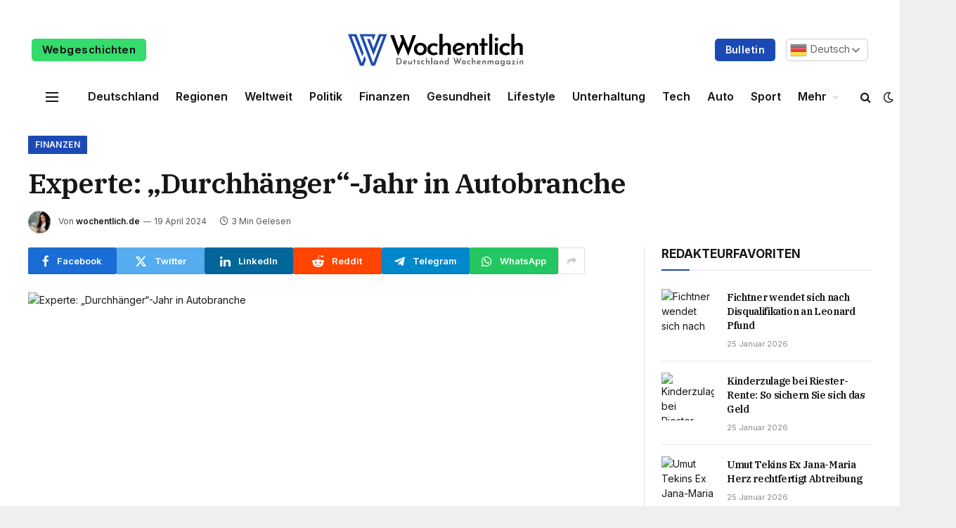

--- FILE ---
content_type: text/html; charset=UTF-8
request_url: https://wochentlich.de/experte-durchhaenger-jahr-in-autobranche/
body_size: 23811
content:

<!DOCTYPE html>
<html lang="de" prefix="og: https://ogp.me/ns#" class="s-light site-s-light">

<head>

	<meta charset="UTF-8" />
	<meta name="viewport" content="width=device-width, initial-scale=1" />
	
<!-- Suchmaschinen-Optimierung durch Rank Math PRO - https://rankmath.com/ -->
<title>Experte: &quot;Durchhänger&quot;-Jahr in Autobranche - Wöchentlich</title><link rel="preload" as="image" imagesrcset="https://images.t-online.de/2024/04/GfhEF2OcOWk1/146x100:1858x1045/fit-in/1800x0/die-tesla-autofabrik-in-gruenheide-bei-berlin.jpg" imagesizes="(max-width: 788px) 100vw, 788px" /><link rel="preload" as="font" href="https://wochentlich.de/wp-content/themes/smart-mag/css/icons/fonts/ts-icons.woff2?v2.7" type="font/woff2" crossorigin="anonymous" />
<meta name="description" content="E-Autohersteller Tesla wird Stellen abbauen. Experten befürchten, dass andere Autohersteller nachziehen könnten."/>
<meta name="robots" content="index, follow, max-snippet:-1, max-video-preview:-1, max-image-preview:large"/>
<link rel="canonical" href="https://wochentlich.de/experte-durchhaenger-jahr-in-autobranche/" />
<meta property="og:locale" content="de_DE" />
<meta property="og:type" content="article" />
<meta property="og:title" content="Experte: &quot;Durchhänger&quot;-Jahr in Autobranche - Wöchentlich" />
<meta property="og:description" content="E-Autohersteller Tesla wird Stellen abbauen. Experten befürchten, dass andere Autohersteller nachziehen könnten." />
<meta property="og:url" content="https://wochentlich.de/experte-durchhaenger-jahr-in-autobranche/" />
<meta property="og:site_name" content="Wöchentlich" />
<meta property="article:section" content="Finanzen" />
<meta property="article:published_time" content="2024-04-19T11:39:20+02:00" />
<meta name="twitter:card" content="summary_large_image" />
<meta name="twitter:title" content="Experte: &quot;Durchhänger&quot;-Jahr in Autobranche - Wöchentlich" />
<meta name="twitter:description" content="E-Autohersteller Tesla wird Stellen abbauen. Experten befürchten, dass andere Autohersteller nachziehen könnten." />
<meta name="twitter:label1" content="Verfasst von" />
<meta name="twitter:data1" content="wochentlich.de" />
<meta name="twitter:label2" content="Lesedauer" />
<meta name="twitter:data2" content="2 Minuten" />
<script type="application/ld+json" class="rank-math-schema">{"@context":"https://schema.org","@graph":[{"@type":["NewsMediaOrganization","Organization"],"@id":"https://wochentlich.de/#organization","name":"W\u00f6chentlich","url":"https://wochentlich.de","logo":{"@type":"ImageObject","@id":"https://wochentlich.de/#logo","url":"https://wochentlich.de/wp-content/uploads/2023/12/w-icon-1.png","contentUrl":"https://wochentlich.de/wp-content/uploads/2023/12/w-icon-1.png","caption":"W\u00f6chentlich","inLanguage":"de","width":"300","height":"300"}},{"@type":"WebSite","@id":"https://wochentlich.de/#website","url":"https://wochentlich.de","name":"W\u00f6chentlich","publisher":{"@id":"https://wochentlich.de/#organization"},"inLanguage":"de"},{"@type":"WebPage","@id":"https://wochentlich.de/experte-durchhaenger-jahr-in-autobranche/#webpage","url":"https://wochentlich.de/experte-durchhaenger-jahr-in-autobranche/","name":"Experte: &quot;Durchh\u00e4nger&quot;-Jahr in Autobranche - W\u00f6chentlich","datePublished":"2024-04-19T11:39:20+02:00","dateModified":"2024-04-19T11:39:20+02:00","isPartOf":{"@id":"https://wochentlich.de/#website"},"inLanguage":"de"},{"@type":"Person","@id":"https://wochentlich.de/author/wochentlich-de/","name":"wochentlich.de","url":"https://wochentlich.de/author/wochentlich-de/","image":{"@type":"ImageObject","@id":"https://secure.gravatar.com/avatar/52434ac341a9479312d55fa3afcefca58b6f361eea0394a891dc1e35feec2cf4?s=96&amp;d=mm&amp;r=g","url":"https://secure.gravatar.com/avatar/52434ac341a9479312d55fa3afcefca58b6f361eea0394a891dc1e35feec2cf4?s=96&amp;d=mm&amp;r=g","caption":"wochentlich.de","inLanguage":"de"},"sameAs":["https://wochentlich.de"],"worksFor":{"@id":"https://wochentlich.de/#organization"}},{"@type":"NewsArticle","headline":"Experte: &quot;Durchh\u00e4nger&quot;-Jahr in Autobranche - W\u00f6chentlich","datePublished":"2024-04-19T11:39:20+02:00","dateModified":"2024-04-19T11:39:20+02:00","articleSection":"Finanzen","author":{"@id":"https://wochentlich.de/author/wochentlich-de/","name":"wochentlich.de"},"publisher":{"@id":"https://wochentlich.de/#organization"},"description":"E-Autohersteller Tesla wird Stellen abbauen. Experten bef\u00fcrchten, dass andere Autohersteller nachziehen k\u00f6nnten.","name":"Experte: &quot;Durchh\u00e4nger&quot;-Jahr in Autobranche - W\u00f6chentlich","@id":"https://wochentlich.de/experte-durchhaenger-jahr-in-autobranche/#richSnippet","isPartOf":{"@id":"https://wochentlich.de/experte-durchhaenger-jahr-in-autobranche/#webpage"},"inLanguage":"de","mainEntityOfPage":{"@id":"https://wochentlich.de/experte-durchhaenger-jahr-in-autobranche/#webpage"}}]}</script>
<!-- /Rank Math WordPress SEO Plugin -->

<link rel='dns-prefetch' href='//www.googletagmanager.com' />
<link rel='dns-prefetch' href='//fonts.googleapis.com' />
<link rel="alternate" type="application/rss+xml" title="Wöchentlich &raquo; Feed" href="https://wochentlich.de/feed/" />
<link rel="alternate" type="application/rss+xml" title="Wöchentlich &raquo; Kommentar-Feed" href="https://wochentlich.de/comments/feed/" />
<link rel="alternate" type="application/rss+xml" title="Wöchentlich &raquo; Kommentar-Feed zu Experte: &#8222;Durchhänger&#8220;-Jahr in Autobranche" href="https://wochentlich.de/experte-durchhaenger-jahr-in-autobranche/feed/" />
<link rel="alternate" title="oEmbed (JSON)" type="application/json+oembed" href="https://wochentlich.de/wp-json/oembed/1.0/embed?url=https%3A%2F%2Fwochentlich.de%2Fexperte-durchhaenger-jahr-in-autobranche%2F" />
<link rel="alternate" title="oEmbed (XML)" type="text/xml+oembed" href="https://wochentlich.de/wp-json/oembed/1.0/embed?url=https%3A%2F%2Fwochentlich.de%2Fexperte-durchhaenger-jahr-in-autobranche%2F&#038;format=xml" />
<link rel="alternate" type="application/rss+xml" title="Wöchentlich &raquo; Feed für Stories" href="https://wochentlich.de/web-stories/feed/"><style id='wp-img-auto-sizes-contain-inline-css' type='text/css'>
img:is([sizes=auto i],[sizes^="auto," i]){contain-intrinsic-size:3000px 1500px}
/*# sourceURL=wp-img-auto-sizes-contain-inline-css */
</style>
<style id='wp-emoji-styles-inline-css' type='text/css'>

	img.wp-smiley, img.emoji {
		display: inline !important;
		border: none !important;
		box-shadow: none !important;
		height: 1em !important;
		width: 1em !important;
		margin: 0 0.07em !important;
		vertical-align: -0.1em !important;
		background: none !important;
		padding: 0 !important;
	}
/*# sourceURL=wp-emoji-styles-inline-css */
</style>
<style id='wp-block-library-inline-css' type='text/css'>
:root{--wp-block-synced-color:#7a00df;--wp-block-synced-color--rgb:122,0,223;--wp-bound-block-color:var(--wp-block-synced-color);--wp-editor-canvas-background:#ddd;--wp-admin-theme-color:#007cba;--wp-admin-theme-color--rgb:0,124,186;--wp-admin-theme-color-darker-10:#006ba1;--wp-admin-theme-color-darker-10--rgb:0,107,160.5;--wp-admin-theme-color-darker-20:#005a87;--wp-admin-theme-color-darker-20--rgb:0,90,135;--wp-admin-border-width-focus:2px}@media (min-resolution:192dpi){:root{--wp-admin-border-width-focus:1.5px}}.wp-element-button{cursor:pointer}:root .has-very-light-gray-background-color{background-color:#eee}:root .has-very-dark-gray-background-color{background-color:#313131}:root .has-very-light-gray-color{color:#eee}:root .has-very-dark-gray-color{color:#313131}:root .has-vivid-green-cyan-to-vivid-cyan-blue-gradient-background{background:linear-gradient(135deg,#00d084,#0693e3)}:root .has-purple-crush-gradient-background{background:linear-gradient(135deg,#34e2e4,#4721fb 50%,#ab1dfe)}:root .has-hazy-dawn-gradient-background{background:linear-gradient(135deg,#faaca8,#dad0ec)}:root .has-subdued-olive-gradient-background{background:linear-gradient(135deg,#fafae1,#67a671)}:root .has-atomic-cream-gradient-background{background:linear-gradient(135deg,#fdd79a,#004a59)}:root .has-nightshade-gradient-background{background:linear-gradient(135deg,#330968,#31cdcf)}:root .has-midnight-gradient-background{background:linear-gradient(135deg,#020381,#2874fc)}:root{--wp--preset--font-size--normal:16px;--wp--preset--font-size--huge:42px}.has-regular-font-size{font-size:1em}.has-larger-font-size{font-size:2.625em}.has-normal-font-size{font-size:var(--wp--preset--font-size--normal)}.has-huge-font-size{font-size:var(--wp--preset--font-size--huge)}.has-text-align-center{text-align:center}.has-text-align-left{text-align:left}.has-text-align-right{text-align:right}.has-fit-text{white-space:nowrap!important}#end-resizable-editor-section{display:none}.aligncenter{clear:both}.items-justified-left{justify-content:flex-start}.items-justified-center{justify-content:center}.items-justified-right{justify-content:flex-end}.items-justified-space-between{justify-content:space-between}.screen-reader-text{border:0;clip-path:inset(50%);height:1px;margin:-1px;overflow:hidden;padding:0;position:absolute;width:1px;word-wrap:normal!important}.screen-reader-text:focus{background-color:#ddd;clip-path:none;color:#444;display:block;font-size:1em;height:auto;left:5px;line-height:normal;padding:15px 23px 14px;text-decoration:none;top:5px;width:auto;z-index:100000}html :where(.has-border-color){border-style:solid}html :where([style*=border-top-color]){border-top-style:solid}html :where([style*=border-right-color]){border-right-style:solid}html :where([style*=border-bottom-color]){border-bottom-style:solid}html :where([style*=border-left-color]){border-left-style:solid}html :where([style*=border-width]){border-style:solid}html :where([style*=border-top-width]){border-top-style:solid}html :where([style*=border-right-width]){border-right-style:solid}html :where([style*=border-bottom-width]){border-bottom-style:solid}html :where([style*=border-left-width]){border-left-style:solid}html :where(img[class*=wp-image-]){height:auto;max-width:100%}:where(figure){margin:0 0 1em}html :where(.is-position-sticky){--wp-admin--admin-bar--position-offset:var(--wp-admin--admin-bar--height,0px)}@media screen and (max-width:600px){html :where(.is-position-sticky){--wp-admin--admin-bar--position-offset:0px}}

/*# sourceURL=wp-block-library-inline-css */
</style><style id='global-styles-inline-css' type='text/css'>
:root{--wp--preset--aspect-ratio--square: 1;--wp--preset--aspect-ratio--4-3: 4/3;--wp--preset--aspect-ratio--3-4: 3/4;--wp--preset--aspect-ratio--3-2: 3/2;--wp--preset--aspect-ratio--2-3: 2/3;--wp--preset--aspect-ratio--16-9: 16/9;--wp--preset--aspect-ratio--9-16: 9/16;--wp--preset--color--black: #000000;--wp--preset--color--cyan-bluish-gray: #abb8c3;--wp--preset--color--white: #ffffff;--wp--preset--color--pale-pink: #f78da7;--wp--preset--color--vivid-red: #cf2e2e;--wp--preset--color--luminous-vivid-orange: #ff6900;--wp--preset--color--luminous-vivid-amber: #fcb900;--wp--preset--color--light-green-cyan: #7bdcb5;--wp--preset--color--vivid-green-cyan: #00d084;--wp--preset--color--pale-cyan-blue: #8ed1fc;--wp--preset--color--vivid-cyan-blue: #0693e3;--wp--preset--color--vivid-purple: #9b51e0;--wp--preset--gradient--vivid-cyan-blue-to-vivid-purple: linear-gradient(135deg,rgb(6,147,227) 0%,rgb(155,81,224) 100%);--wp--preset--gradient--light-green-cyan-to-vivid-green-cyan: linear-gradient(135deg,rgb(122,220,180) 0%,rgb(0,208,130) 100%);--wp--preset--gradient--luminous-vivid-amber-to-luminous-vivid-orange: linear-gradient(135deg,rgb(252,185,0) 0%,rgb(255,105,0) 100%);--wp--preset--gradient--luminous-vivid-orange-to-vivid-red: linear-gradient(135deg,rgb(255,105,0) 0%,rgb(207,46,46) 100%);--wp--preset--gradient--very-light-gray-to-cyan-bluish-gray: linear-gradient(135deg,rgb(238,238,238) 0%,rgb(169,184,195) 100%);--wp--preset--gradient--cool-to-warm-spectrum: linear-gradient(135deg,rgb(74,234,220) 0%,rgb(151,120,209) 20%,rgb(207,42,186) 40%,rgb(238,44,130) 60%,rgb(251,105,98) 80%,rgb(254,248,76) 100%);--wp--preset--gradient--blush-light-purple: linear-gradient(135deg,rgb(255,206,236) 0%,rgb(152,150,240) 100%);--wp--preset--gradient--blush-bordeaux: linear-gradient(135deg,rgb(254,205,165) 0%,rgb(254,45,45) 50%,rgb(107,0,62) 100%);--wp--preset--gradient--luminous-dusk: linear-gradient(135deg,rgb(255,203,112) 0%,rgb(199,81,192) 50%,rgb(65,88,208) 100%);--wp--preset--gradient--pale-ocean: linear-gradient(135deg,rgb(255,245,203) 0%,rgb(182,227,212) 50%,rgb(51,167,181) 100%);--wp--preset--gradient--electric-grass: linear-gradient(135deg,rgb(202,248,128) 0%,rgb(113,206,126) 100%);--wp--preset--gradient--midnight: linear-gradient(135deg,rgb(2,3,129) 0%,rgb(40,116,252) 100%);--wp--preset--font-size--small: 13px;--wp--preset--font-size--medium: 20px;--wp--preset--font-size--large: 36px;--wp--preset--font-size--x-large: 42px;--wp--preset--spacing--20: 0.44rem;--wp--preset--spacing--30: 0.67rem;--wp--preset--spacing--40: 1rem;--wp--preset--spacing--50: 1.5rem;--wp--preset--spacing--60: 2.25rem;--wp--preset--spacing--70: 3.38rem;--wp--preset--spacing--80: 5.06rem;--wp--preset--shadow--natural: 6px 6px 9px rgba(0, 0, 0, 0.2);--wp--preset--shadow--deep: 12px 12px 50px rgba(0, 0, 0, 0.4);--wp--preset--shadow--sharp: 6px 6px 0px rgba(0, 0, 0, 0.2);--wp--preset--shadow--outlined: 6px 6px 0px -3px rgb(255, 255, 255), 6px 6px rgb(0, 0, 0);--wp--preset--shadow--crisp: 6px 6px 0px rgb(0, 0, 0);}:where(.is-layout-flex){gap: 0.5em;}:where(.is-layout-grid){gap: 0.5em;}body .is-layout-flex{display: flex;}.is-layout-flex{flex-wrap: wrap;align-items: center;}.is-layout-flex > :is(*, div){margin: 0;}body .is-layout-grid{display: grid;}.is-layout-grid > :is(*, div){margin: 0;}:where(.wp-block-columns.is-layout-flex){gap: 2em;}:where(.wp-block-columns.is-layout-grid){gap: 2em;}:where(.wp-block-post-template.is-layout-flex){gap: 1.25em;}:where(.wp-block-post-template.is-layout-grid){gap: 1.25em;}.has-black-color{color: var(--wp--preset--color--black) !important;}.has-cyan-bluish-gray-color{color: var(--wp--preset--color--cyan-bluish-gray) !important;}.has-white-color{color: var(--wp--preset--color--white) !important;}.has-pale-pink-color{color: var(--wp--preset--color--pale-pink) !important;}.has-vivid-red-color{color: var(--wp--preset--color--vivid-red) !important;}.has-luminous-vivid-orange-color{color: var(--wp--preset--color--luminous-vivid-orange) !important;}.has-luminous-vivid-amber-color{color: var(--wp--preset--color--luminous-vivid-amber) !important;}.has-light-green-cyan-color{color: var(--wp--preset--color--light-green-cyan) !important;}.has-vivid-green-cyan-color{color: var(--wp--preset--color--vivid-green-cyan) !important;}.has-pale-cyan-blue-color{color: var(--wp--preset--color--pale-cyan-blue) !important;}.has-vivid-cyan-blue-color{color: var(--wp--preset--color--vivid-cyan-blue) !important;}.has-vivid-purple-color{color: var(--wp--preset--color--vivid-purple) !important;}.has-black-background-color{background-color: var(--wp--preset--color--black) !important;}.has-cyan-bluish-gray-background-color{background-color: var(--wp--preset--color--cyan-bluish-gray) !important;}.has-white-background-color{background-color: var(--wp--preset--color--white) !important;}.has-pale-pink-background-color{background-color: var(--wp--preset--color--pale-pink) !important;}.has-vivid-red-background-color{background-color: var(--wp--preset--color--vivid-red) !important;}.has-luminous-vivid-orange-background-color{background-color: var(--wp--preset--color--luminous-vivid-orange) !important;}.has-luminous-vivid-amber-background-color{background-color: var(--wp--preset--color--luminous-vivid-amber) !important;}.has-light-green-cyan-background-color{background-color: var(--wp--preset--color--light-green-cyan) !important;}.has-vivid-green-cyan-background-color{background-color: var(--wp--preset--color--vivid-green-cyan) !important;}.has-pale-cyan-blue-background-color{background-color: var(--wp--preset--color--pale-cyan-blue) !important;}.has-vivid-cyan-blue-background-color{background-color: var(--wp--preset--color--vivid-cyan-blue) !important;}.has-vivid-purple-background-color{background-color: var(--wp--preset--color--vivid-purple) !important;}.has-black-border-color{border-color: var(--wp--preset--color--black) !important;}.has-cyan-bluish-gray-border-color{border-color: var(--wp--preset--color--cyan-bluish-gray) !important;}.has-white-border-color{border-color: var(--wp--preset--color--white) !important;}.has-pale-pink-border-color{border-color: var(--wp--preset--color--pale-pink) !important;}.has-vivid-red-border-color{border-color: var(--wp--preset--color--vivid-red) !important;}.has-luminous-vivid-orange-border-color{border-color: var(--wp--preset--color--luminous-vivid-orange) !important;}.has-luminous-vivid-amber-border-color{border-color: var(--wp--preset--color--luminous-vivid-amber) !important;}.has-light-green-cyan-border-color{border-color: var(--wp--preset--color--light-green-cyan) !important;}.has-vivid-green-cyan-border-color{border-color: var(--wp--preset--color--vivid-green-cyan) !important;}.has-pale-cyan-blue-border-color{border-color: var(--wp--preset--color--pale-cyan-blue) !important;}.has-vivid-cyan-blue-border-color{border-color: var(--wp--preset--color--vivid-cyan-blue) !important;}.has-vivid-purple-border-color{border-color: var(--wp--preset--color--vivid-purple) !important;}.has-vivid-cyan-blue-to-vivid-purple-gradient-background{background: var(--wp--preset--gradient--vivid-cyan-blue-to-vivid-purple) !important;}.has-light-green-cyan-to-vivid-green-cyan-gradient-background{background: var(--wp--preset--gradient--light-green-cyan-to-vivid-green-cyan) !important;}.has-luminous-vivid-amber-to-luminous-vivid-orange-gradient-background{background: var(--wp--preset--gradient--luminous-vivid-amber-to-luminous-vivid-orange) !important;}.has-luminous-vivid-orange-to-vivid-red-gradient-background{background: var(--wp--preset--gradient--luminous-vivid-orange-to-vivid-red) !important;}.has-very-light-gray-to-cyan-bluish-gray-gradient-background{background: var(--wp--preset--gradient--very-light-gray-to-cyan-bluish-gray) !important;}.has-cool-to-warm-spectrum-gradient-background{background: var(--wp--preset--gradient--cool-to-warm-spectrum) !important;}.has-blush-light-purple-gradient-background{background: var(--wp--preset--gradient--blush-light-purple) !important;}.has-blush-bordeaux-gradient-background{background: var(--wp--preset--gradient--blush-bordeaux) !important;}.has-luminous-dusk-gradient-background{background: var(--wp--preset--gradient--luminous-dusk) !important;}.has-pale-ocean-gradient-background{background: var(--wp--preset--gradient--pale-ocean) !important;}.has-electric-grass-gradient-background{background: var(--wp--preset--gradient--electric-grass) !important;}.has-midnight-gradient-background{background: var(--wp--preset--gradient--midnight) !important;}.has-small-font-size{font-size: var(--wp--preset--font-size--small) !important;}.has-medium-font-size{font-size: var(--wp--preset--font-size--medium) !important;}.has-large-font-size{font-size: var(--wp--preset--font-size--large) !important;}.has-x-large-font-size{font-size: var(--wp--preset--font-size--x-large) !important;}
/*# sourceURL=global-styles-inline-css */
</style>

<style id='classic-theme-styles-inline-css' type='text/css'>
/*! This file is auto-generated */
.wp-block-button__link{color:#fff;background-color:#32373c;border-radius:9999px;box-shadow:none;text-decoration:none;padding:calc(.667em + 2px) calc(1.333em + 2px);font-size:1.125em}.wp-block-file__button{background:#32373c;color:#fff;text-decoration:none}
/*# sourceURL=/wp-includes/css/classic-themes.min.css */
</style>
<link rel='stylesheet' id='contact-form-7-css' href='https://wochentlich.de/wp-content/plugins/contact-form-7/includes/css/styles.css?ver=6.1.4' type='text/css' media='all' />
<style id='contact-form-7-inline-css' type='text/css'>
.wpcf7 .wpcf7-recaptcha iframe {margin-bottom: 0;}.wpcf7 .wpcf7-recaptcha[data-align="center"] > div {margin: 0 auto;}.wpcf7 .wpcf7-recaptcha[data-align="right"] > div {margin: 0 0 0 auto;}
/*# sourceURL=contact-form-7-inline-css */
</style>
<link rel='stylesheet' id='wp_automatic_gallery_style-css' href='https://wochentlich.de/wp-content/plugins/wp-automatic/css/wp-automatic.css?ver=1.0.0' type='text/css' media='all' />
<link rel='stylesheet' id='smartmag-core-css' href='https://wochentlich.de/wp-content/themes/smart-mag/style.css?ver=9.5.0' type='text/css' media='all' />
<style id='smartmag-core-inline-css' type='text/css'>
:root { --c-main: #1c4ab5;
--c-main-rgb: 28,74,181;
--text-font: "Inter", system-ui, -apple-system, "Segoe UI", Arial, sans-serif;
--body-font: "Inter", system-ui, -apple-system, "Segoe UI", Arial, sans-serif;
--title-font: "IBM Plex Serif", Georgia, serif;
--title-size-n: 17px;
--title-size-m: 18px;
--title-size-l: 20px;
--p-title-space: 7px;
--excerpt-mt: 13px;
--excerpt-size: 14px; }
.post-title:not(._) { letter-spacing: -0.025em; }
:root { --sidebar-width: 300px; }
.ts-row, .has-el-gap { --sidebar-c-width: calc(var(--sidebar-width) + var(--grid-gutter-h) + var(--sidebar-c-pad)); }
:root { --sidebar-pad: 32px; --sidebar-sep-pad: 32px; }
.main-wrap > .main { margin-top: 30px; }
.smart-head-main .smart-head-top { --head-h: 30px; background-color: #ffffff; }
.s-dark .smart-head-main .smart-head-top,
.smart-head-main .s-dark.smart-head-top { background-color: #151516; }
.smart-head-main .smart-head-mid { --head-h: 82px; }
.s-dark .smart-head-main .smart-head-mid,
.smart-head-main .s-dark.smart-head-mid { background-color: #151516; }
.smart-head-main .smart-head-bot { --head-h: 51px; }
.s-dark .smart-head-main .smart-head-bot,
.smart-head-main .s-dark.smart-head-bot { background-color: #252628; }
.smart-head-main .smart-head-bot { border-top-width: 0px; border-bottom-width: 0px; border-bottom-color: #dedede; }
.navigation-main .menu > li > a { font-size: 14.4px; font-weight: 600; }
.navigation-main .menu > li li a { font-size: 13px; }
.navigation-main { --nav-items-space: 16px; }
.mobile-menu { font-size: 15px; }
.smart-head-main .spc-social { --spc-social-fs: 17px; --spc-social-size: 37px; }
.smart-head-main .hamburger-icon { width: 18px; }
.smart-head .ts-button1 { font-size: 14px; text-transform: capitalize; }
.smart-head .ts-button1:not(._) { color: #ffffff; }
.s-dark .smart-head .ts-button1,
.smart-head .s-dark .ts-button1 { color: #ffffff; }
.smart-head .ts-button1 { background-color: #1c4ab5; }
.s-dark .smart-head .ts-button1,
.smart-head .s-dark .ts-button1 { background-color: #1c4ab5; }
.smart-head .ts-button2 { font-size: 15px; text-transform: capitalize; }
.smart-head .ts-button2:not(._) { color: #0a0a0a; }
.s-dark .smart-head .ts-button2,
.smart-head .s-dark .ts-button2 { color: #ffffff; }
.smart-head .ts-button2 { background-color: #35db6c; }
.s-dark .smart-head .ts-button2,
.smart-head .s-dark .ts-button2 { background-color: #35db6c; }
.trending-ticker .heading { color: #282828; font-size: 13.8px; font-weight: 600; letter-spacing: .02em; margin-right: 30px; }
.trending-ticker .post-link { font-size: 13.8px; }
.trending-ticker { --max-width: 500px; }
.post-meta .meta-item, .post-meta .text-in { font-size: 11px; }
.post-meta .text-in, .post-meta .post-cat > a { font-size: 11px; }
.post-meta .post-cat > a { font-weight: 600; text-transform: uppercase; letter-spacing: .02em; }
.post-meta .post-author > a { font-weight: 600; }
.block-head-f .heading { font-size: 16px; font-weight: 800; text-transform: uppercase; letter-spacing: .03em; }
.block-head-f { --space-below: 15px; --line-weight: 2px; --c-border: #ffffff; }
.s-dark .block-head-f { --c-border: #151516; }
.loop-grid-base .media { margin-bottom: 13px; }
.list-post { --list-p-media-width: 30%; --list-p-media-max-width: 85%; }
.loop-small .ratio-is-custom { padding-bottom: calc(100% / 1.1); }
.loop-small .media:not(i) { max-width: 75px; }
.post-meta-single .meta-item, .post-meta-single .text-in { font-size: 12px; }
.the-post-header .post-meta .post-title { font-weight: 600; }
.entry-content { font-family: "IBM Plex Serif", Georgia, serif; font-size: 17px; }
.site-s-light .entry-content { color: #000000; }
.post-share-float .share-text { font-size: 10px; }
.post-share-float .service { width: 38px; height: 38px; margin-bottom: 8px; border-radius: 50px; font-size: 16px; }
.s-post-modern .post-content-wrap { display: grid; grid-template-columns: minmax(0, 1fr); }
.s-post-modern .entry-content { max-width: min(100%, calc(700px + var(--p-spacious-pad)*2)); justify-self: center; }
.s-head-large .sub-title { font-size: 17px; }
.site-s-light .s-head-large .sub-title { color: #515151; }
.site-s-light .s-head-large .post-meta { --c-post-meta: #565656; }
.s-post-large .post-content-wrap { display: grid; grid-template-columns: minmax(0, 1fr); }
.s-post-large .entry-content { max-width: min(100%, calc(700px + var(--p-spacious-pad)*2)); justify-self: center; }
.a-wrap-2:not(._) { padding-top: 17px; padding-bottom: 17px; padding-left: 15px; padding-right: 15px; margin-top: 0px; margin-bottom: 0px; }
@media (min-width: 1200px) { .s-head-large .post-title { font-size: 40px; } }
@media (min-width: 940px) and (max-width: 1200px) { :root { --sidebar-width: 280px; }
.ts-row, .has-el-gap { --sidebar-c-width: calc(var(--sidebar-width) + var(--grid-gutter-h) + var(--sidebar-c-pad)); }
.navigation-main .menu > li > a { font-size: calc(10px + (14.4px - 10px) * .7); }
.trending-ticker { --max-width: 400px; } }
@media (max-width: 767px) { .s-head-large .post-title { font-size: 29px; } }


/*# sourceURL=smartmag-core-inline-css */
</style>
<link rel='stylesheet' id='smartmag-magnific-popup-css' href='https://wochentlich.de/wp-content/themes/smart-mag/css/lightbox.css?ver=9.5.0' type='text/css' media='all' />
<link rel='stylesheet' id='smartmag-icons-css' href='https://wochentlich.de/wp-content/themes/smart-mag/css/icons/icons.css?ver=9.5.0' type='text/css' media='all' />
<link crossorigin="anonymous" rel='stylesheet' id='smartmag-gfonts-custom-css' href='https://fonts.googleapis.com/css?family=Inter%3A400%2C500%2C600%2C700%7CIBM+Plex+Serif%3A400%2C500%2C600%2C700&#038;display=swap' type='text/css' media='all' />
<script type="text/javascript" src="https://wochentlich.de/wp-includes/js/jquery/jquery.min.js?ver=3.7.1" id="jquery-core-js"></script>
<script type="text/javascript" src="https://wochentlich.de/wp-includes/js/jquery/jquery-migrate.min.js?ver=3.4.1" id="jquery-migrate-js"></script>
<script type="text/javascript" src="https://wochentlich.de/wp-content/plugins/wp-automatic/js/main-front.js?ver=6.9" id="wp_automatic_gallery-js"></script>
<script type="text/javascript" src="https://wochentlich.de/wp-content/plugins/sphere-post-views/assets/js/post-views.js?ver=1.0.1" id="sphere-post-views-js"></script>
<script type="text/javascript" id="sphere-post-views-js-after">
/* <![CDATA[ */
var Sphere_PostViews = {"ajaxUrl":"https:\/\/wochentlich.de\/wp-admin\/admin-ajax.php?sphere_post_views=1","sampling":0,"samplingRate":10,"repeatCountDelay":0,"postID":72759,"token":"9d0436b435"}
//# sourceURL=sphere-post-views-js-after
/* ]]> */
</script>

<!-- Google Tag (gtac.js) durch Site-Kit hinzugefügt -->
<!-- Von Site Kit hinzugefügtes Google-Analytics-Snippet -->
<script type="text/javascript" src="https://www.googletagmanager.com/gtag/js?id=GT-MRQFHX4" id="google_gtagjs-js" async></script>
<script type="text/javascript" id="google_gtagjs-js-after">
/* <![CDATA[ */
window.dataLayer = window.dataLayer || [];function gtag(){dataLayer.push(arguments);}
gtag("set","linker",{"domains":["wochentlich.de"]});
gtag("js", new Date());
gtag("set", "developer_id.dZTNiMT", true);
gtag("config", "GT-MRQFHX4");
//# sourceURL=google_gtagjs-js-after
/* ]]> */
</script>
<link rel="https://api.w.org/" href="https://wochentlich.de/wp-json/" /><link rel="alternate" title="JSON" type="application/json" href="https://wochentlich.de/wp-json/wp/v2/posts/72759" /><link rel="EditURI" type="application/rsd+xml" title="RSD" href="https://wochentlich.de/xmlrpc.php?rsd" />
<meta name="generator" content="WordPress 6.9" />
<link rel='shortlink' href='https://wochentlich.de/?p=72759' />
<!-- FIFU:meta:begin:image -->
<meta property="og:image" content="https://images.t-online.de/2024/04/GfhEF2OcOWk1/146x100:1858x1045/fit-in/1800x0/die-tesla-autofabrik-in-gruenheide-bei-berlin.jpg" />
<!-- FIFU:meta:end:image --><!-- FIFU:meta:begin:twitter -->
<meta name="twitter:card" content="summary_large_image" />
<meta name="twitter:title" content="Experte: &#8222;Durchhänger&#8220;-Jahr in Autobranche" />
<meta name="twitter:description" content="" />
<meta name="twitter:image" content="https://images.t-online.de/2024/04/GfhEF2OcOWk1/146x100:1858x1045/fit-in/1800x0/die-tesla-autofabrik-in-gruenheide-bei-berlin.jpg" />
<!-- FIFU:meta:end:twitter --><meta name="generator" content="Site Kit by Google 1.170.0" />
		<script>
		var BunyadSchemeKey = 'bunyad-scheme';
		(() => {
			const d = document.documentElement;
			const c = d.classList;
			var scheme = localStorage.getItem(BunyadSchemeKey);
			
			if (scheme) {
				d.dataset.origClass = c;
				scheme === 'dark' ? c.remove('s-light', 'site-s-light') : c.remove('s-dark', 'site-s-dark');
				c.add('site-s-' + scheme, 's-' + scheme);
			}
		})();
		</script>
		<link rel="amphtml" href="https://wochentlich.de/experte-durchhaenger-jahr-in-autobranche/amp/"><link rel="icon" href="https://wochentlich.de/wp-content/uploads/2023/12/cropped-w-icon-1-32x32.png" sizes="32x32" />
<link rel="icon" href="https://wochentlich.de/wp-content/uploads/2023/12/cropped-w-icon-1-192x192.png" sizes="192x192" />
<link rel="apple-touch-icon" href="https://wochentlich.de/wp-content/uploads/2023/12/cropped-w-icon-1-180x180.png" />
<meta name="msapplication-TileImage" content="https://wochentlich.de/wp-content/uploads/2023/12/cropped-w-icon-1-270x270.png" />

<!-- FIFU:jsonld:begin -->
<script type="application/ld+json">{"@context":"https://schema.org","@graph":[{"@type":"ImageObject","@id":"https://images.t-online.de/2024/04/GfhEF2OcOWk1/146x100:1858x1045/fit-in/1800x0/die-tesla-autofabrik-in-gruenheide-bei-berlin.jpg","url":"https://images.t-online.de/2024/04/GfhEF2OcOWk1/146x100:1858x1045/fit-in/1800x0/die-tesla-autofabrik-in-gruenheide-bei-berlin.jpg","contentUrl":"https://images.t-online.de/2024/04/GfhEF2OcOWk1/146x100:1858x1045/fit-in/1800x0/die-tesla-autofabrik-in-gruenheide-bei-berlin.jpg","mainEntityOfPage":"https://wochentlich.de/experte-durchhaenger-jahr-in-autobranche/"}]}</script>
<!-- FIFU:jsonld:end -->
		<style type="text/css" id="wp-custom-css">
			.bs-fp-t3.bs-fp-s2 .fp-price {
    background-color: #ffe9e2 !important;
    color: #000 !important;
}

.bsfp-widgets-list.bsfp-align-auto .bs-fp, .bsfp-widgets-list.bsfp-align-marquee .bs-fp {
    margin: 0 4px 26px;
}

.bs-fp-t8 .bs-fp-inner {
    border: 0 !important;
    padding: 4px !important;
}

.s-dark .bs-fp-t8 .fp-name {
    color: #fff;
    font-weight: 700;
}

.bs-fp-t8 .visualization {
    margin-left: 1px !important;
    vertical-align: text-bottom;
}

.trp-language-switcher .trp-ls-shortcode-current-language {
    width: 115px !important;
}

.trp-language-switcher > div {
    width: 115px !important;
}

.s-dark .trp-language-switcher > div {
    border: 1px solid #252628;
    border-radius: 3px;
	  background-color: #151516;
}

.s-dark .trp-language-switcher > div > a {
    color: #fff;
}

.s-dark .smart-head .is-icon {
    padding: 0 4px;
    color: #fff;
}

.block-head-f {
    --c-line: #dd0017 !important;
}

.menu-item i._before, .rtl .menu-item i._after {
    margin-top: 1px;
    color: #dd0017;
}

.s-light .smart-head-sticky:not(.s-dark) {
    background: #ffe9e2 !important;
}

.s-dark .elementor-3988 .elementor-element.elementor-element-88438d0:not(.elementor-motion-effects-element-type-background) > .elementor-widget-wrap, .elementor-3988 .elementor-element.elementor-element-88438d0 > .elementor-widget-wrap > .elementor-motion-effects-container > .elementor-motion-effects-layer {
    background-color: #2e2e2e;
}

.gt_switcher .gt_selected a {
    width: 105px !important;
}

.gt_switcher {
    width: 117px !important;
    line-height: 15px;
}

.gt_switcher .gt_selected a {
	  border-radius: 5px; 
    padding: 3px 5px !important;
}

.gt_switcher .gt_selected {
    background: 0 !important;
}

.gt_switcher {
    font-family: var(--ui-font) !important;
    font-size: 10pt !important;
}

.gt_switcher a {
    font-size: 11pt !important;
}

.gt_switcher .gt_option {position:absolute !important;}

.gt_switcher .gt_option {
    background-color: #fff !important;
    width: 115px !important;
}

.gt_switcher .gt_option {
    margin-top: 30px !important;
}

#onesignal-slidedown-container #onesignal-slidedown-dialog .slidedown-button.primary {
    padding-bottom: 34px !important;
    padding-top: 8px !important;
}

.entry-content input:not([type=submit]) {
    width: 100% !important;
}

#onesignal-popover-container #onesignal-popover-dialog .popover-button.primary, #onesignal-popover-container #onesignal-popover-dialog .slidedown-button.primary, #onesignal-popover-container #onesignal-slidedown-dialog .popover-button.primary, #onesignal-popover-container #onesignal-slidedown-dialog .slidedown-button.primary, #onesignal-slidedown-container #onesignal-popover-dialog .popover-button.primary, #onesignal-slidedown-container #onesignal-popover-dialog .slidedown-button.primary, #onesignal-slidedown-container #onesignal-slidedown-dialog .popover-button.primary, #onesignal-slidedown-container #onesignal-slidedown-dialog .slidedown-button.primary {
    background: #d80117 !important;
}

@media (min-width: 1201px) {
.smart-head-top .wrap {
    width: 100% !important;
}
}

.smart-head-top {
    padding: 0 !important;
}

.smart-head-top .items-left {
    width: 100%;
}

.smart-head-top .items > :first-child {
    width: 100%;
}

@media (min-width: 1201px) {
.smart-head-mid.smart-head-row > .inner {
    display: flex;
    justify-content: space-between;
    padding: 5px !important;
    height: 100%;
    position: relative;
}
}

@media (min-width: 1201px) {
.smart-head-top.smart-head-row > .inner {
    display: flex;
    justify-content: space-between;
    padding: 0 !important;
    height: 100%;
    position: relative;
}

}

.eaw-weather-detail.jsx-4084518242 {
    padding: 3.25px 7px !important;
}
.smart-head-mid .ts-button {
    line-height: 31px !important;
    height: 32px !important;
    padding: 0 15px;
	  border-radius: 5px;
}

.s-dark .elementor-6 .elementor-element.elementor-element-88438d0:not(.elementor-motion-effects-element-type-background) > .elementor-widget-wrap {
    background-color: #2e2e2e;
}

@media (max-width: 615px) {
.post-share-b .service .label {
    display: none;
}
.read-time, .comments {
    display: none;
}
}
.skiptranslate {
    visibility: none !important;
    display: none !important;
}

.eaw-detail-iconBlock.jsx-2669000749 {
    margin: 0px 0px 0px -5.5px !important;
}

.s-dark .eaw-detail-weatherName.jsx-2669000749, .s-dark .eaw-detail-locationName.jsx-2669000749 {
    color: rgb(232 232 232) !important;
}

.s-dark .eaw-detail-component.jsx-2669000749 .eaw-detail-currentTemp {
    color: rgb(255 255 255) !important;
}

.s-dark .eaw-detail-locationIcon.jsx-2669000749 {
    fill: rgb(255 255 255) !important;
}

.s-post-large .entry-content {
    max-width: min(100%, calc(700px + var(--p-spacious-pad)*2));
}

@media (min-width: 941px) {
.s-head-large .post-share {
    max-width: 66%;
}
}

.post-share-float {
    margin-left: 0px;
    height: calc(100% + 0px);
}

.navigation-main .menu > li > a {
    font-size: 16px;
}

.navigation-main {
    --nav-items-space: 12px;
}

.s-light .smart-head-sticky:not(.s-dark) {
    background: #ffffff !important;
}

.wp-post-image:hover {
    opacity: 1;
}

.breadcrumbs-a {
    display: none;
}

.block-head-f {
    --c-line: #1c4ab5 !important;
}		</style>
		

<link rel="preload" as="image" href="https://images.t-online.de/2026/01/0v0Ls903OWBy/0x209:4000x2250/fit-in/1200x0/[base64].jpg"><link rel="preload" as="image" href="https://images.t-online.de/2026/01/krPUuP5REN2L/138x294:1769x995/fit-in/1200x0/[base64].jpg"><link rel="preload" as="image" href="https://images.t-online.de/2024/02/RDssfc2jARJa/0x221:2121x1193/fit-in/1200x0/zwei-kinder-bringen-zweimal-geld-der-staat-spendiert-bei-der-riester-rente-auch-kinderzulagen.jpg"><link rel="preload" as="image" href="https://images.t-online.de/2024/04/GfhEF2OcOWk1/146x100:1858x1045/fit-in/1800x0/die-tesla-autofabrik-in-gruenheide-bei-berlin.jpg"><link rel="preload" as="image" href="https://images.t-online.de/2024/04/GfhEF2OcOWk1/146x100:1858x1045/fit-in/1800x0/die-tesla-autofabrik-in-gruenheide-bei-berlin.jpg"><link rel="preload" as="image" href="https://images.t-online.de/2024/02/RDssfc2jARJa/0x221:2121x1193/fit-in/1200x0/zwei-kinder-bringen-zweimal-geld-der-staat-spendiert-bei-der-riester-rente-auch-kinderzulagen.jpg"><link rel="preload" as="image" href="https://images.t-online.de/2024/01/2H3Xkp-FESuo/0x0:2151x1210/fit-in/1200x0/entspannte-auszeit-viele-arbeitnehmer-koennen-sechs-wochen-urlaub-im-jahr-geniessen.jpg"><link rel="preload" as="image" href="https://images.t-online.de/2026/01/hHAfVMSALlQV/56x0:1936x1089/fit-in/1200x0/ein-investitionsziel-in-deutschland-beim-stromnetzbetreiber-tennet-stiegen-auslaendische-staatsfonds-ein.jpg"><link rel="preload" as="image" href="https://images.t-online.de/2025/10/7XZkhGYtfcIO/0x107:2048x1152/fit-in/1200x0/die-verhandlungsfuehrer-der-gewerkschaft-koennen-nun-eine-arbeitsniederlegung-ausrufen-archivbild.jpg"><link rel="preload" as="image" href="https://images.t-online.de/2025/03/brsew1NmUMna/0x144:2048x1152/fit-in/1200x0/blick-auf-die-false-bay-suedlich-von-kapstadt-archivbild.jpg"><link rel="preload" as="image" href="https://images.t-online.de/2026/01/-m0C1WjKYCqO/0x107:2048x1152/fit-in/1200x0/kritik-an-der-csu-positionierung-dennis-radtke-archivfoto.jpg"><link rel="preload" as="image" href="https://images.t-online.de/2026/01/KbqX0HoUvAye/0x213:2048x1152/fit-in/1200x0/der-sap-chef-hat-sich-zur-afd-politik-geaeussert-archiv.jpg"><link rel="preload" as="image" href="https://images.t-online.de/2026/01/LC-9hL722nNA/0x206:4000x2250/fit-in/1200x0/deutschland-bonn-schaumburger-hof-08-122010.jpg"><link rel="preload" as="image" href="https://images.t-online.de/2026/01/quJxAMOeJcLB/322x0:2456x1381/fit-in/1200x0/[base64].jpg"><link rel="preload" as="image" href="https://images.t-online.de/2026/01/krPUuP5REN2L/138x294:1769x995/fit-in/1200x0/[base64].jpg"><link rel="preload" as="image" href="https://images.t-online.de/2024/02/RDssfc2jARJa/0x221:2121x1193/fit-in/1200x0/zwei-kinder-bringen-zweimal-geld-der-staat-spendiert-bei-der-riester-rente-auch-kinderzulagen.jpg"><link rel="preload" as="image" href="https://images.t-online.de/2026/01/rgpq8UpI3UyM/245x0:1433x806/fit-in/1200x0/umut-tekin-im-dschungelcamp-spricht-er-ueber-negative-erfahrungen.jpg"><link rel="preload" as="image" href="https://images.t-online.de/2026/01/3oEdHtbr3M8t/0x209:4000x2250/fit-in/1200x0/image.jpg"><link rel="preload" as="image" href="https://images.t-online.de/2025/06/MeAzF8WN-i76/0x0:1920x1080/fit-in/1200x0/image.jpg"><link rel="preload" as="image" href="https://images.t-online.de/2025/01/a7uIqSBWon6m/226x621:3628x2041/fit-in/1200x0/fuer-eltern-gedacht-von-anderen-genutzt-mutter-kind-parkplaetze-sind-eine-erleichterung-doch-ruecksichtslosigkeit-macht-sie-oft-unbrauchbar.jpg"><link rel="preload" as="image" href="https://images.t-online.de/2022/10/dQ9KmxT0BfF7/0x209:4000x2250/fit-in/1200x0/iphone-klingelt-nicht-bevor-der-support-kontaktiert-wird-sollte-in-den-einstellungen-settings-nachgesehen-werden-ob-das-handy-auf-lautlos-eingestellt-ist.jpg"></head>






















<body data-rsssl=1 class="wp-singular post-template-default single single-post postid-72759 single-format-standard wp-theme-smart-mag right-sidebar post-layout-large post-cat-55 has-lb has-lb-sm has-sb-sep layout-boxed">


	<div class="ts-bg-cover"></div>

<div class="main-wrap">

	
<div class="off-canvas-backdrop"></div>
<div class="mobile-menu-container off-canvas s-dark" id="off-canvas">

	<div class="off-canvas-head">
		<a href="#" class="close">
			<span class="visuallyhidden">Close Menu</span>
			<i class="tsi tsi-times"></i>
		</a>

		<div class="ts-logo">
			<img class="logo-mobile logo-image logo-image-dark" src="https://wochentlich.de/wp-content/uploads/2023/12/w-logo-white.png" width="253" height="60" alt="Wöchentlich"/><img class="logo-mobile logo-image" src="https://wochentlich.de/wp-content/uploads/2023/12/w-logo.png" width="253" height="60" alt="Wöchentlich"/>		</div>
	</div>

	<div class="off-canvas-content">

		
			<ul id="menu-main-menu" class="mobile-menu"><li id="menu-item-4611" class="menu-item menu-item-type-taxonomy menu-item-object-category menu-item-4611"><a href="https://wochentlich.de/category/deutschland/">Deutschland</a></li>
<li id="menu-item-4619" class="menu-item menu-item-type-taxonomy menu-item-object-category menu-item-4619"><a href="https://wochentlich.de/category/regionen/">Regionen</a></li>
<li id="menu-item-4623" class="menu-item menu-item-type-taxonomy menu-item-object-category menu-item-4623"><a href="https://wochentlich.de/category/weltweit/">Weltweit</a></li>
<li id="menu-item-4617" class="menu-item menu-item-type-taxonomy menu-item-object-category menu-item-4617"><a href="https://wochentlich.de/category/politik/">Politik</a></li>
<li id="menu-item-4612" class="menu-item menu-item-type-taxonomy menu-item-object-category current-post-ancestor current-menu-parent current-post-parent menu-item-4612"><a href="https://wochentlich.de/category/finanzen/">Finanzen</a></li>
<li id="menu-item-4613" class="menu-item menu-item-type-taxonomy menu-item-object-category menu-item-4613"><a href="https://wochentlich.de/category/gesundheit/">Gesundheit</a></li>
<li id="menu-item-4615" class="menu-item menu-item-type-taxonomy menu-item-object-category menu-item-4615"><a href="https://wochentlich.de/category/lifestyle/">Lifestyle</a></li>
<li id="menu-item-4622" class="menu-item menu-item-type-taxonomy menu-item-object-category menu-item-4622"><a href="https://wochentlich.de/category/unterhaltung/">Unterhaltung</a></li>
<li id="menu-item-4621" class="menu-item menu-item-type-taxonomy menu-item-object-category menu-item-4621"><a href="https://wochentlich.de/category/tech/">Tech</a></li>
<li id="menu-item-4610" class="menu-item menu-item-type-taxonomy menu-item-object-category menu-item-4610"><a href="https://wochentlich.de/category/auto/">Auto</a></li>
<li id="menu-item-4620" class="menu-item menu-item-type-taxonomy menu-item-object-category menu-item-4620"><a href="https://wochentlich.de/category/sport/">Sport</a></li>
<li id="menu-item-4627" class="menu-item menu-item-type-custom menu-item-object-custom menu-item-has-children menu-item-4627"><a href="#">Mehr</a>
<ul class="sub-menu">
	<li id="menu-item-4616" class="menu-item menu-item-type-taxonomy menu-item-object-category menu-item-4616"><a href="https://wochentlich.de/category/panorama/">Panorama</a></li>
	<li id="menu-item-4614" class="menu-item menu-item-type-taxonomy menu-item-object-category menu-item-4614"><a href="https://wochentlich.de/category/globale-trends/">Globale Trends</a></li>
	<li id="menu-item-4618" class="menu-item menu-item-type-taxonomy menu-item-object-category menu-item-4618"><a href="https://wochentlich.de/category/pressemitteilung/">Pressemitteilung</a></li>
</ul>
</li>
</ul>
		
					<div class="off-canvas-widgets">
				
		<div id="smartmag-block-posts-small-3" class="widget ts-block-widget smartmag-widget-posts-small">		
		<div class="block">
					<section class="block-wrap block-posts-small block-sc mb-none" data-id="1">

			<div class="widget-title block-head block-head-ac block-head-b"><h5 class="heading">Was geht ab</h5></div>	
			<div class="block-content">
				
	<div class="loop loop-small loop-small-a loop-sep loop-small-sep grid grid-1 md:grid-1 sm:grid-1 xs:grid-1">

					
<article class="l-post small-post small-a-post m-pos-left">

	
			<div class="media">

		
			<a href="https://wochentlich.de/neuschnee-lawinengefahr-das-sagt-der-dwd/" class="image-link media-ratio ratio-is-custom" title="Neuschnee, Lawinengefahr – das sagt der DWD"><img post-id="387912" fifu-featured="1" width="110" height="100" src="https://images.t-online.de/2026/01/0v0Ls903OWBy/0x209:4000x2250/fit-in/1200x0/[base64].jpg" class="attachment-large size-large wp-post-image" alt="Neuschnee, Lawinengefahr – das sagt der DWD" title="Neuschnee, Lawinengefahr – das sagt der DWD" title="Neuschnee, Lawinengefahr – das sagt der DWD" sizes="(max-width: 110px) 100vw, 110px" title="Neuschnee, Lawinengefahr – das sagt der DWD" decoding="async" fetchpriority="high" /></a>			
			
			
			
		
		</div>
	

	
		<div class="content">

			<div class="post-meta post-meta-a post-meta-left has-below"><h4 class="is-title post-title"><a href="https://wochentlich.de/neuschnee-lawinengefahr-das-sagt-der-dwd/">Neuschnee, Lawinengefahr – das sagt der DWD</a></h4><div class="post-meta-items meta-below"><span class="meta-item date"><span class="date-link"><time class="post-date" datetime="2026-01-25T16:12:15+01:00">25 Januar 2026</time></span></span></div></div>			
			
			
		</div>

	
</article>	
					
<article class="l-post small-post small-a-post m-pos-left">

	
			<div class="media">

		
			<a href="https://wochentlich.de/fichtner-wendet-sich-nach-disqualifikation-an-leonard-pfund/" class="image-link media-ratio ratio-is-custom" title="Fichtner wendet sich nach Disqualifikation an Leonard Pfund"><img post-id="387909" fifu-featured="1" width="110" height="100" src="https://images.t-online.de/2026/01/krPUuP5REN2L/138x294:1769x995/fit-in/1200x0/[base64].jpg" class="attachment-large size-large wp-post-image" alt="Fichtner wendet sich nach Disqualifikation an Leonard Pfund" title="Fichtner wendet sich nach Disqualifikation an Leonard Pfund" title="Fichtner wendet sich nach Disqualifikation an Leonard Pfund" sizes="(max-width: 110px) 100vw, 110px" title="Fichtner wendet sich nach Disqualifikation an Leonard Pfund" decoding="async" /></a>			
			
			
			
		
		</div>
	

	
		<div class="content">

			<div class="post-meta post-meta-a post-meta-left has-below"><h4 class="is-title post-title"><a href="https://wochentlich.de/fichtner-wendet-sich-nach-disqualifikation-an-leonard-pfund/">Fichtner wendet sich nach Disqualifikation an Leonard Pfund</a></h4><div class="post-meta-items meta-below"><span class="meta-item date"><span class="date-link"><time class="post-date" datetime="2026-01-25T16:10:13+01:00">25 Januar 2026</time></span></span></div></div>			
			
			
		</div>

	
</article>	
					
<article class="l-post small-post small-a-post m-pos-left">

	
			<div class="media">

		
			<a href="https://wochentlich.de/kinderzulage-bei-riester-rente-so-sichern-sie-sich-das-geld/" class="image-link media-ratio ratio-is-custom" title="Kinderzulage bei Riester-Rente: So sichern Sie sich das Geld"><img post-id="387906" fifu-featured="1" width="110" height="100" src="https://images.t-online.de/2024/02/RDssfc2jARJa/0x221:2121x1193/fit-in/1200x0/zwei-kinder-bringen-zweimal-geld-der-staat-spendiert-bei-der-riester-rente-auch-kinderzulagen.jpg" class="attachment-large size-large wp-post-image" alt="Kinderzulage bei Riester-Rente: So sichern Sie sich das Geld" title="Kinderzulage bei Riester-Rente: So sichern Sie sich das Geld" title="Kinderzulage bei Riester-Rente: So sichern Sie sich das Geld" sizes="(max-width: 110px) 100vw, 110px" title="Kinderzulage bei Riester-Rente: So sichern Sie sich das Geld" decoding="async" /></a>			
			
			
			
		
		</div>
	

	
		<div class="content">

			<div class="post-meta post-meta-a post-meta-left has-below"><h4 class="is-title post-title"><a href="https://wochentlich.de/kinderzulage-bei-riester-rente-so-sichern-sie-sich-das-geld/">Kinderzulage bei Riester-Rente: So sichern Sie sich das Geld</a></h4><div class="post-meta-items meta-below"><span class="meta-item date"><span class="date-link"><time class="post-date" datetime="2026-01-25T16:09:11+01:00">25 Januar 2026</time></span></span></div></div>			
			
			
		</div>

	
</article>	
		
	</div>

					</div>

		</section>
				</div>

		</div>			</div>
		
		
		<div class="spc-social-block spc-social spc-social-b smart-head-social">
		
			
				<a href="#" class="link service s-facebook" target="_blank" rel="nofollow noopener">
					<i class="icon tsi tsi-facebook"></i>					<span class="visuallyhidden">Facebook</span>
				</a>
									
			
				<a href="#" class="link service s-twitter" target="_blank" rel="nofollow noopener">
					<i class="icon tsi tsi-twitter"></i>					<span class="visuallyhidden">X (Twitter)</span>
				</a>
									
			
				<a href="#" class="link service s-instagram" target="_blank" rel="nofollow noopener">
					<i class="icon tsi tsi-instagram"></i>					<span class="visuallyhidden">Instagram</span>
				</a>
									
			
		</div>

		
	</div>

</div>
<div class="smart-head smart-head-a smart-head-main" id="smart-head" data-sticky="bot" data-sticky-type="fixed" data-sticky-full="1">
	
	<div class="smart-head-row smart-head-top is-light wrap">

		<div class="inner full">

							
				<div class="items items-left ">
				
<div class="h-text h-text">
	<!-- TradingView Widget BEGIN -->
<div class="tradingview-widget-container">
  <div class="tradingview-widget-container__widget"></div>
  <script type="text/javascript" src="https://s3.tradingview.com/external-embedding/embed-widget-ticker-tape.js" async>
  {
  "symbols": [
    {
      "description": " APPLE INC.",
      "proName": "NASDAQ:AAPL"
    },
    {
      "description": " TESLA, INC.",
      "proName": "NASDAQ:TSLA"
    },
    {
      "description": " AMAZON.COM, INC.",
      "proName": "NASDAQ:AMZN"
    },
    {
      "description": " META PLATFORMS, INC.",
      "proName": "NASDAQ:META"
    },
    {
      "description": " MICROSOFT CORPORATION",
      "proName": "NASDAQ:MSFT"
    },
    {
      "description": " NETFLIX, INC.",
      "proName": "NASDAQ:NFLX"
    },
    {
      "description": " ALPHABET INC.",
      "proName": "NASDAQ:GOOGL"
    },
    {
      "description": " FORD MOTOR COMPANY",
      "proName": "NYSE:F"
    },
    {
      "description": " COINBASE GLOBAL, INC.",
      "proName": "NASDAQ:COIN"
    },
    {
      "description": " ADOBE INC.",
      "proName": "NASDAQ:ADBE"
    },
    {
      "description": " AIRBNB, INC.",
      "proName": "NASDAQ:ABNB"
    },
    {
      "description": " MODERNA, INC.",
      "proName": "NASDAQ:MRNA"
    },
    {
      "description": " WALT DISNEY COMPANY",
      "proName": "NYSE:DIS"
    },
    {
      "description": " WALMART INC.",
      "proName": "NYSE:WMT"
    },
    {
      "description": " FEDEX CORPORATION",
      "proName": "NYSE:FDX"
    },
    {
      "description": " STARBUCKS CORPORATION",
      "proName": "NASDAQ:SBUX"
    },
    {
      "description": " ROKU, INC.",
      "proName": "NASDAQ:ROKU"
    },
    {
      "description": " BOEING COMPANY",
      "proName": "NYSE:BA"
    },
    {
      "description": " NIKE, INC.",
      "proName": "NYSE:NKE"
    },
    {
      "description": "BITCOIN / USD",
      "proName": "COINBASE:BTCUSD"
    },
    {
      "description": " ETHER / USD",
      "proName": "COINBASE:ETHUSD"
    },
    {
      "description": " CARDANO / USD",
      "proName": "COINBASE:ADAUSD"
    },
    {
      "description": " EUR/USD",
      "proName": "OANDA:EURUSD"
    },
    {
      "description": " GBP/USD",
      "proName": "OANDA:GBPUSD"
    },
    {
      "description": " GBP/JPY",
      "proName": "OANDA:GBPJPY"
    },
    {
      "description": " AUD/USD",
      "proName": "OANDA:AUDUSD"
    },
    {
      "description": " USD/JPY",
      "proName": "OANDA:USDJPY"
    },
    {
      "description": " USD/CAD",
      "proName": "OANDA:USDCAD"
    },
    {
      "description": " EUR/GBP",
      "proName": "OANDA:EURGBP"
    }
  ],
  "showSymbolLogo": true,
  "colorTheme": "light",
  "isTransparent": true,
  "displayMode": "regular",
  "locale": "en"
}
  </script>
</div>
<!-- TradingView Widget END --></div>				</div>

							
				<div class="items items-center empty">
								</div>

							
				<div class="items items-right empty">
								</div>

						
		</div>
	</div>

	
	<div class="smart-head-row smart-head-mid smart-head-row-3 is-light wrap">

		<div class="inner full">

							
				<div class="items items-left ">
				
	<a href="/web-stories/" class="ts-button ts-button-a ts-button2">
		Webgeschichten	</a>
				</div>

							
				<div class="items items-center ">
					<a href="https://wochentlich.de/" title="Wöchentlich" rel="home" class="logo-link ts-logo logo-is-image">
		<span>
			
				
					<img src="https://wochentlich.de/wp-content/uploads/2023/12/w-logo-white-sm.png" class="logo-image logo-image-dark" alt="Wöchentlich" srcset="https://wochentlich.de/wp-content/uploads/2023/12/w-logo-white-sm.png ,https://wochentlich.de/wp-content/uploads/2023/12/w-logo-white.png 2x" width="253" height="60"/><img src="https://wochentlich.de/wp-content/uploads/2023/12/w-logo-sm.png" class="logo-image" alt="Wöchentlich" srcset="https://wochentlich.de/wp-content/uploads/2023/12/w-logo-sm.png ,https://wochentlich.de/wp-content/uploads/2023/12/w-logo.png 2x" width="253" height="60"/>
									 
					</span>
	</a>				</div>

							
				<div class="items items-right ">
				
	<a href="#" class="ts-button ts-button-a ts-button1">
		Bulletin	</a>

<div class="h-text h-text2">
	<div class="gtranslate_wrapper" id="gt-wrapper-12445040"></div></div>				</div>

						
		</div>
	</div>

	
	<div class="smart-head-row smart-head-bot smart-head-row-3 is-light has-center-nav wrap">

		<div class="inner full">

							
				<div class="items items-left ">
				
<button class="offcanvas-toggle has-icon" type="button" aria-label="Menu">
	<span class="hamburger-icon hamburger-icon-b">
		<span class="inner"></span>
	</span>
</button>				</div>

							
				<div class="items items-center ">
					<div class="nav-wrap">
		<nav class="navigation navigation-main nav-hov-a">
			<ul id="menu-main-menu-1" class="menu"><li class="menu-item menu-item-type-taxonomy menu-item-object-category menu-cat-42 menu-item-4611"><a href="https://wochentlich.de/category/deutschland/">Deutschland</a></li>
<li class="menu-item menu-item-type-taxonomy menu-item-object-category menu-cat-43 menu-item-4619"><a href="https://wochentlich.de/category/regionen/">Regionen</a></li>
<li class="menu-item menu-item-type-taxonomy menu-item-object-category menu-cat-54 menu-item-4623"><a href="https://wochentlich.de/category/weltweit/">Weltweit</a></li>
<li class="menu-item menu-item-type-taxonomy menu-item-object-category menu-cat-49 menu-item-4617"><a href="https://wochentlich.de/category/politik/">Politik</a></li>
<li class="menu-item menu-item-type-taxonomy menu-item-object-category current-post-ancestor current-menu-parent current-post-parent menu-cat-55 menu-item-4612"><a href="https://wochentlich.de/category/finanzen/">Finanzen</a></li>
<li class="menu-item menu-item-type-taxonomy menu-item-object-category menu-cat-46 menu-item-4613"><a href="https://wochentlich.de/category/gesundheit/">Gesundheit</a></li>
<li class="menu-item menu-item-type-taxonomy menu-item-object-category menu-cat-45 menu-item-4615"><a href="https://wochentlich.de/category/lifestyle/">Lifestyle</a></li>
<li class="menu-item menu-item-type-taxonomy menu-item-object-category menu-cat-53 menu-item-4622"><a href="https://wochentlich.de/category/unterhaltung/">Unterhaltung</a></li>
<li class="menu-item menu-item-type-taxonomy menu-item-object-category menu-cat-44 menu-item-4621"><a href="https://wochentlich.de/category/tech/">Tech</a></li>
<li class="menu-item menu-item-type-taxonomy menu-item-object-category menu-cat-47 menu-item-4610"><a href="https://wochentlich.de/category/auto/">Auto</a></li>
<li class="menu-item menu-item-type-taxonomy menu-item-object-category menu-cat-52 menu-item-4620"><a href="https://wochentlich.de/category/sport/">Sport</a></li>
<li class="menu-item menu-item-type-custom menu-item-object-custom menu-item-has-children menu-item-4627"><a href="#">Mehr</a>
<ul class="sub-menu">
	<li class="menu-item menu-item-type-taxonomy menu-item-object-category menu-cat-48 menu-item-4616"><a href="https://wochentlich.de/category/panorama/">Panorama</a></li>
	<li class="menu-item menu-item-type-taxonomy menu-item-object-category menu-cat-51 menu-item-4614"><a href="https://wochentlich.de/category/globale-trends/">Globale Trends</a></li>
	<li class="menu-item menu-item-type-taxonomy menu-item-object-category menu-cat-50 menu-item-4618"><a href="https://wochentlich.de/category/pressemitteilung/">Pressemitteilung</a></li>
</ul>
</li>
</ul>		</nav>
	</div>
				</div>

							
				<div class="items items-right ">
				

	<a href="#" class="search-icon has-icon-only is-icon" title="Search">
		<i class="tsi tsi-search"></i>
	</a>


<div class="scheme-switcher has-icon-only">
	<a href="#" class="toggle is-icon toggle-dark" title="Switch to Dark Design - easier on eyes.">
		<i class="icon tsi tsi-moon"></i>
	</a>
	<a href="#" class="toggle is-icon toggle-light" title="Switch to Light Design.">
		<i class="icon tsi tsi-bright"></i>
	</a>
</div>				</div>

						
		</div>
	</div>

	</div>
<div class="smart-head smart-head-a smart-head-mobile" id="smart-head-mobile" data-sticky="mid" data-sticky-type="smart" data-sticky-full>
	
	<div class="smart-head-row smart-head-mid smart-head-row-3 is-light smart-head-row-full">

		<div class="inner wrap">

							
				<div class="items items-left ">
				
<button class="offcanvas-toggle has-icon" type="button" aria-label="Menu">
	<span class="hamburger-icon hamburger-icon-a">
		<span class="inner"></span>
	</span>
</button>				</div>

							
				<div class="items items-center ">
					<a href="https://wochentlich.de/" title="Wöchentlich" rel="home" class="logo-link ts-logo logo-is-image">
		<span>
			
									<img class="logo-mobile logo-image logo-image-dark" src="https://wochentlich.de/wp-content/uploads/2023/12/w-logo-white.png" width="253" height="60" alt="Wöchentlich"/><img class="logo-mobile logo-image" src="https://wochentlich.de/wp-content/uploads/2023/12/w-logo.png" width="253" height="60" alt="Wöchentlich"/>									 
					</span>
	</a>				</div>

							
				<div class="items items-right ">
				

	<a href="#" class="search-icon has-icon-only is-icon" title="Search">
		<i class="tsi tsi-search"></i>
	</a>


<div class="scheme-switcher has-icon-only">
	<a href="#" class="toggle is-icon toggle-dark" title="Switch to Dark Design - easier on eyes.">
		<i class="icon tsi tsi-moon"></i>
	</a>
	<a href="#" class="toggle is-icon toggle-light" title="Switch to Light Design.">
		<i class="icon tsi tsi-bright"></i>
	</a>
</div>				</div>

						
		</div>
	</div>

	</div>
<nav class="breadcrumbs is-full-width breadcrumbs-a" id="breadcrumb"><div class="inner ts-contain "><span><a href="https://wochentlich.de/"><span>Home</span></a></span><span class="delim">&raquo;</span><span><a href="https://wochentlich.de/category/finanzen/"><span>Finanzen</span></a></span></div></nav>
<div class="main ts-contain cf right-sidebar">
	
		
	<div class="the-post-header s-head-modern s-head-large">
	<div class="post-meta post-meta-a post-meta-left post-meta-single has-below"><div class="post-meta-items meta-above"><span class="meta-item cat-labels">
						
						<a href="https://wochentlich.de/category/finanzen/" class="category term-color-55" rel="category">Finanzen</a>
					</span>
					</div><h1 class="is-title post-title">Experte: &#8222;Durchhänger&#8220;-Jahr in Autobranche</h1><div class="post-meta-items meta-below has-author-img"><span class="meta-item post-author has-img"><img alt='wochentlich.de' src='https://secure.gravatar.com/avatar/52434ac341a9479312d55fa3afcefca58b6f361eea0394a891dc1e35feec2cf4?s=32&#038;d=mm&#038;r=g' srcset='https://secure.gravatar.com/avatar/52434ac341a9479312d55fa3afcefca58b6f361eea0394a891dc1e35feec2cf4?s=64&#038;d=mm&#038;r=g 2x' class='avatar avatar-32 photo' height='32' width='32' loading='lazy' decoding='async'/><span class="by">Von</span> <a href="https://wochentlich.de/author/wochentlich-de/" title="Beiträge von wochentlich.de" rel="author">wochentlich.de</a></span><span class="meta-item has-next-icon date"><time class="post-date" datetime="2024-04-19T11:39:20+02:00">19 April 2024</time></span><span class="meta-item read-time has-icon"><i class="tsi tsi-clock"></i>3 Min Gelesen</span></div></div>
	<div class="post-share post-share-b spc-social-colors  post-share-b1">

				
		
				
			<a href="https://www.facebook.com/sharer.php?u=https%3A%2F%2Fwochentlich.de%2Fexperte-durchhaenger-jahr-in-autobranche%2F" class="cf service s-facebook service-lg" 
				title="Share on Facebook" target="_blank" rel="nofollow noopener">
				<i class="tsi tsi-tsi tsi-facebook"></i>
				<span class="label">Facebook</span>
							</a>
				
				
			<a href="https://twitter.com/intent/tweet?url=https%3A%2F%2Fwochentlich.de%2Fexperte-durchhaenger-jahr-in-autobranche%2F&#038;text=Experte%3A%20%22Durchh%C3%A4nger%22-Jahr%20in%20Autobranche" class="cf service s-twitter service-lg" 
				title="Share on X (Twitter)" target="_blank" rel="nofollow noopener">
				<i class="tsi tsi-tsi tsi-twitter"></i>
				<span class="label">Twitter</span>
							</a>
				
				
			<a href="https://www.linkedin.com/shareArticle?mini=true&#038;url=https%3A%2F%2Fwochentlich.de%2Fexperte-durchhaenger-jahr-in-autobranche%2F" class="cf service s-linkedin service-lg" 
				title="Share on LinkedIn" target="_blank" rel="nofollow noopener">
				<i class="tsi tsi-tsi tsi-linkedin"></i>
				<span class="label">LinkedIn</span>
							</a>
				
				
			<a href="https://www.reddit.com/submit?url=https%3A%2F%2Fwochentlich.de%2Fexperte-durchhaenger-jahr-in-autobranche%2F&#038;title=Experte%3A%20%22Durchh%C3%A4nger%22-Jahr%20in%20Autobranche" class="cf service s-reddit service-lg" 
				title="Share on Reddit" target="_blank" rel="nofollow noopener">
				<i class="tsi tsi-tsi tsi-reddit-alien"></i>
				<span class="label">Reddit</span>
							</a>
				
				
			<a href="https://t.me/share/url?url=https%3A%2F%2Fwochentlich.de%2Fexperte-durchhaenger-jahr-in-autobranche%2F&#038;title=Experte%3A%20%22Durchh%C3%A4nger%22-Jahr%20in%20Autobranche" class="cf service s-telegram service-lg" 
				title="Share on Telegram" target="_blank" rel="nofollow noopener">
				<i class="tsi tsi-tsi tsi-telegram"></i>
				<span class="label">Telegram</span>
							</a>
				
				
			<a href="https://wa.me/?text=Experte%3A%20%22Durchh%C3%A4nger%22-Jahr%20in%20Autobranche%20https%3A%2F%2Fwochentlich.de%2Fexperte-durchhaenger-jahr-in-autobranche%2F" class="cf service s-whatsapp service-lg" 
				title="Share on WhatsApp" target="_blank" rel="nofollow noopener">
				<i class="tsi tsi-tsi tsi-whatsapp"></i>
				<span class="label">WhatsApp</span>
							</a>
				
				
			<a href="https://pinterest.com/pin/create/button/?url=https%3A%2F%2Fwochentlich.de%2Fexperte-durchhaenger-jahr-in-autobranche%2F&#038;media=https%3A%2F%2Fimages.t-online.de%2F2024%2F04%2FGfhEF2OcOWk1%2F146x100%3A1858x1045%2Ffit-in%2F1800x0%2Fdie-tesla-autofabrik-in-gruenheide-bei-berlin.jpg&#038;description=Experte%3A%20%22Durchh%C3%A4nger%22-Jahr%20in%20Autobranche" class="cf service s-pinterest service-sm" 
				title="Share on Pinterest" target="_blank" rel="nofollow noopener">
				<i class="tsi tsi-tsi tsi-pinterest"></i>
				<span class="label">Pinterest</span>
							</a>
				
				
			<a href="https://www.tumblr.com/share/link?url=https%3A%2F%2Fwochentlich.de%2Fexperte-durchhaenger-jahr-in-autobranche%2F&#038;name=Experte%3A%20%22Durchh%C3%A4nger%22-Jahr%20in%20Autobranche" class="cf service s-tumblr service-sm" 
				title="Share on Tumblr" target="_blank" rel="nofollow noopener">
				<i class="tsi tsi-tsi tsi-tumblr"></i>
				<span class="label">Tumblr</span>
							</a>
				
				
			<a href="https://vk.com/share.php?url=https%3A%2F%2Fwochentlich.de%2Fexperte-durchhaenger-jahr-in-autobranche%2F&#038;title=Experte%3A%20%22Durchh%C3%A4nger%22-Jahr%20in%20Autobranche" class="cf service s-vk service-sm" 
				title="Share on VKontakte" target="_blank" rel="nofollow noopener">
				<i class="tsi tsi-tsi tsi-vk"></i>
				<span class="label">VKontakte</span>
							</a>
				
				
			<a href="/cdn-cgi/l/email-protection#[base64]" class="cf service s-email service-sm" title="Share via Email" target="_blank" rel="nofollow noopener">
				<i class="tsi tsi-tsi tsi-envelope-o"></i>
				<span class="label">Email</span>
							</a>
				
		
				
					<a href="#" class="show-more" title="Show More Social Sharing"><i class="tsi tsi-share"></i></a>
		
				
	</div>

	
	
</div>
<div class="ts-row has-s-large-bot">
	<div class="col-8 main-content s-post-contain">

		
					<div class="single-featured">	
	<div class="featured">
				
			<a href="https://images.t-online.de/2024/04/GfhEF2OcOWk1/146x100:1858x1045/fit-in/1800x0/die-tesla-autofabrik-in-gruenheide-bei-berlin.jpg" class="image-link media-ratio ar-bunyad-main" title="Experte: &#8222;Durchhänger&#8220;-Jahr in Autobranche"><img post-id="72759" fifu-featured="1" width="788" height="515" src="https://images.t-online.de/2024/04/GfhEF2OcOWk1/146x100:1858x1045/fit-in/1800x0/die-tesla-autofabrik-in-gruenheide-bei-berlin.jpg" class="attachment-bunyad-main size-bunyad-main no-lazy skip-lazy wp-post-image" alt="Experte: &#8222;Durchhänger&#8220;-Jahr in Autobranche" title="Experte: &#8222;Durchhänger&#8220;-Jahr in Autobranche" title="Experte: &#8222;Durchhänger&#8220;-Jahr in Autobranche" sizes="(max-width: 788px) 100vw, 788px" title="Experte: &#8222;Durchhänger&#8220;-Jahr in Autobranche" decoding="async" /></a>		
						
			</div>

	</div>
		
		<div class="the-post s-post-large">

			<article id="post-72759" class="post-72759 post type-post status-publish format-standard has-post-thumbnail category-finanzen">
				
<div class="post-content-wrap has-share-float">
						<div class="post-share-float share-float-b is-hidden spc-social-colors spc-social-colored">
	<div class="inner">
					<span class="share-text">Share</span>
		
		<div class="services">
					
				
			<a href="https://www.facebook.com/sharer.php?u=https%3A%2F%2Fwochentlich.de%2Fexperte-durchhaenger-jahr-in-autobranche%2F" class="cf service s-facebook" target="_blank" title="Facebook" rel="nofollow noopener">
				<i class="tsi tsi-facebook"></i>
				<span class="label">Facebook</span>

							</a>
				
				
			<a href="https://twitter.com/intent/tweet?url=https%3A%2F%2Fwochentlich.de%2Fexperte-durchhaenger-jahr-in-autobranche%2F&text=Experte%3A%20%22Durchh%C3%A4nger%22-Jahr%20in%20Autobranche" class="cf service s-twitter" target="_blank" title="Twitter" rel="nofollow noopener">
				<i class="tsi tsi-twitter"></i>
				<span class="label">Twitter</span>

							</a>
				
				
			<a href="https://www.linkedin.com/shareArticle?mini=true&url=https%3A%2F%2Fwochentlich.de%2Fexperte-durchhaenger-jahr-in-autobranche%2F" class="cf service s-linkedin" target="_blank" title="LinkedIn" rel="nofollow noopener">
				<i class="tsi tsi-linkedin"></i>
				<span class="label">LinkedIn</span>

							</a>
				
				
			<a href="https://pinterest.com/pin/create/button/?url=https%3A%2F%2Fwochentlich.de%2Fexperte-durchhaenger-jahr-in-autobranche%2F&media=https%3A%2F%2Fimages.t-online.de%2F2024%2F04%2FGfhEF2OcOWk1%2F146x100%3A1858x1045%2Ffit-in%2F1800x0%2Fdie-tesla-autofabrik-in-gruenheide-bei-berlin.jpg&description=Experte%3A%20%22Durchh%C3%A4nger%22-Jahr%20in%20Autobranche" class="cf service s-pinterest" target="_blank" title="Pinterest" rel="nofollow noopener">
				<i class="tsi tsi-pinterest-p"></i>
				<span class="label">Pinterest</span>

							</a>
				
				
			<a href="/cdn-cgi/l/email-protection#[base64]" class="cf service s-email" target="_blank" title="Email" rel="nofollow noopener">
				<i class="tsi tsi-envelope-o"></i>
				<span class="label">Email</span>

							</a>
				
		
					
		</div>
	</div>		
</div>
			
	<div class="post-content cf entry-content content-spacious">

		
				
		<div style="text-align:center"><img post-id="72759" fifu-featured="1" decoding="async" src="https://images.t-online.de/2024/04/GfhEF2OcOWk1/146x100:1858x1045/fit-in/1800x0/die-tesla-autofabrik-in-gruenheide-bei-berlin.jpg" class="attachment-post-thumbnail size-post-thumbnail wp-post-image" alt="Experte: &#8222;Durchhänger&#8220;-Jahr in Autobranche" title="Experte: &#8222;Durchhänger&#8220;-Jahr in Autobranche" title="Experte: &#8222;Durchhänger&#8220;-Jahr in Autobranche" /></div><p></p>
<div data-testid="StreamLayout.Stream">
<div class="css-wl96nl" data-testid="StageLayout.StreamItem">
<p class="css-170a2tk">E-Autohersteller Tesla wird Stellen abbauen. Experten befürchten, dass andere Autohersteller nachziehen könnten.</p>
</div>
<div class="css-wl96nl" data-testid="StageLayout.StreamItem">
<p class="css-wzramg">Nach der Ankündigung eines Stellenabbaus bei Tesla erwartet der Autoexperte Frank Schwope Personal-Einschnitte auch bei anderen Autobauern. &#8222;Stellenstreichungen, die Automobilzulieferer schon vor Monaten beschlossen haben, nimmt jetzt auch Tesla vor. Weitere Autohersteller dürften folgen&#8220;, sagte Schwope der Deutschen Presse-Agentur.</p>
</div>
<div class="css-wl96nl" data-testid="StageLayout.StreamItem">
<p class="css-wzramg">2024 sieht er zudem als &#8222;Durchhänger&#8220;-Jahr für die Elektromobilität. Autoexperte Ferdinand Dudenhöffer sagte: &#8222;Tesla sitzt auf Fabriken, die nicht flexibel und zu groß sind. Das Wachstumsmodell bricht jetzt ab, dadurch, dass der Markt in die Knie geht.&#8220;</p>
</div>
<h3 class="css-m8kmtl" id="konkurrenz-aus-china-ist-enorm">Konkurrenz aus China ist enorm</h3>
<div class="css-wl96nl" data-testid="StageLayout.StreamItem">
<p class="css-wzramg">Der US-Hersteller Tesla will angesichts der Flaute beim Elektroauto-Absatz mehr als zehn Prozent seiner Stellen weltweit abbauen. In welchem Ausmaß die Ankündigung von Firmenchef Elon Musk die einzige europäische Fabrik in Grünheide bei Berlin trifft, ist bisher noch unklar.</p>
</div>
<div class="css-wl96nl" data-testid="StageLayout.StreamItem">
<p class="css-wzramg">Tesla bekommt unter anderem den harten Preiskampf auf dem größten Automarkt China zu spüren und hat im ersten Quartal weltweit mit fast 387.000 Autos überraschend weniger Fahrzeuge ausgeliefert als ein Jahr zuvor. In Deutschland macht sich die weggefallene Kaufprämie für Elektroautos beim Absatz von Batterie-Pkw bemerkbar.</p>
</div>
<h3 class="css-m8kmtl" id="schwope-erwartet-keine-jahrelange-krise-fuer-e-autos">Schwope erwartet keine jahrelange Krise für E-Autos</h3>
<div class="css-wl96nl" data-testid="StageLayout.StreamItem">
<p class="css-wzramg">&#8222;Für einen amerikanischen Konzern ist ein Stellenabbau von 10 Prozent in Krisenzeiten nichts Überraschendes, Hire-and-Fire passiert dort wesentlich schneller&#8220;, sagte Schwope mit Blick auf Tesla. Der Autoexperte ist Lehrbeauftragter für Automobilwirtschaft an der Fachhochschule des Mittelstands Hannover.</p>
</div>
<div class="css-wl96nl" data-testid="StageLayout.StreamItem">
<p class="css-wzramg">Mit einer lang anhaltenden Krise für Tesla in Europa rechnet Schwope nicht. &#8222;2024 dürfte allerdings ein Durchhänger-Jahr für die Elektromobilität werden.&#8220; Das Jahr 2025 sollte angesichts dann geltender verschärfter Abgasvorschriften wieder Wachstum für die Elektromobilität bringen, schätzte der Experte.</p>
</div>
<h3 class="css-m8kmtl" id="autobranche-benoetigt-mehr-planungssicherheit">Autobranche benötigt mehr Planungssicherheit</h3>
<div class="css-wl96nl" data-testid="StageLayout.StreamItem">
<p class="css-wzramg">Die Elektroautohersteller brauchen aus seiner Sicht Planungssicherheit und kein &#8222;Hü und Hott&#8220; in der Politik. &#8222;Abrupte Änderungen von Förderbedingungen sind in der Hinsicht eine Katastrophe.&#8220; Dadurch würden Kunden verunsichert. Notwendig seien Prämien für Elektroautos für die Hersteller allerdings überhaupt nicht, betonte Schwope. Denn die Autobauer hätten in den vergangenen Jahren sehr gut verdient.</p>
</div>
<div class="css-wl96nl" data-testid="StageLayout.StreamItem">
<p class="css-wzramg">Die größten Autokonzerne der Welt haben einer Analyse zufolge im vergangenen Jahr bei Umsatz und Gewinn Rekorde aufgestellt. Den stärksten Rückgang 2023 verzeichnete bei der durchschnittlichen Ebit-Marge, die den operativen Gewinn ins Verhältnis zum Umsatz setzt, Tesla.</p>
</div>
<h3 class="css-m8kmtl" id="dudenhoeffer-sieht-verantwortung-fuer-flaute-auch-beim-bund">Dudenhöffer sieht Verantwortung für Flaute auch beim Bund</h3>
<div class="css-wl96nl" data-testid="StageLayout.StreamItem">
<p class="css-wzramg">Autoexperte Dudenhöffer sieht den Grund für die Absatzflaute von E-Autos in der Politik in Berlin und Brüssel. &#8222;Die Politik hat die Auslastung kaputt gemacht, indem sie die Elektromobilität infrage stellt.&#8220; Dudenhöffer verwies auch auf das abrupte Ende der Förderung durch die Umweltprämie für Privatleute.</p>
</div>
<div class="css-wl96nl" data-testid="StageLayout.StreamItem">
<p class="css-wzramg">Tesla müsse nun schauen, wie es angesichts großer Überkapazitäten Anpassungen vornehmen könne. &#8222;Personalkosten sind eher das kleinere Übel&#8220;, meinte Dudenhöffer. Tesla brauche viel Geld für die Maschinen in seinen hoch automatisierten Fabriken. Dabei könne der E-Autobauer eben nicht wie andere deutsche Hersteller zwischen Verbrennerauto und E-Fahrzeug &#8222;switchen&#8220;. Dudenhöffer rechnet damit, dass Tesla in Grünheide nicht an seinen Ausbauplänen festhält. &#8222;In den nächsten 5 Jahren passiert da nichts.&#8220;</p>
</div>
</div>

				
		
		
		
	</div>
</div>
	
			</article>

			
	
	<div class="post-share-bot">
		<span class="info">Share.</span>
		
		<span class="share-links spc-social spc-social-colors spc-social-bg">

			
			
				<a href="https://www.facebook.com/sharer.php?u=https%3A%2F%2Fwochentlich.de%2Fexperte-durchhaenger-jahr-in-autobranche%2F" class="service s-facebook tsi tsi-facebook" 
					title="Share on Facebook" target="_blank" rel="nofollow noopener">
					<span class="visuallyhidden">Facebook</span>

									</a>
					
			
				<a href="https://twitter.com/intent/tweet?url=https%3A%2F%2Fwochentlich.de%2Fexperte-durchhaenger-jahr-in-autobranche%2F&#038;text=Experte%3A%20%22Durchh%C3%A4nger%22-Jahr%20in%20Autobranche" class="service s-twitter tsi tsi-twitter" 
					title="Share on X (Twitter)" target="_blank" rel="nofollow noopener">
					<span class="visuallyhidden">Twitter</span>

									</a>
					
			
				<a href="https://pinterest.com/pin/create/button/?url=https%3A%2F%2Fwochentlich.de%2Fexperte-durchhaenger-jahr-in-autobranche%2F&#038;media=https%3A%2F%2Fimages.t-online.de%2F2024%2F04%2FGfhEF2OcOWk1%2F146x100%3A1858x1045%2Ffit-in%2F1800x0%2Fdie-tesla-autofabrik-in-gruenheide-bei-berlin.jpg&#038;description=Experte%3A%20%22Durchh%C3%A4nger%22-Jahr%20in%20Autobranche" class="service s-pinterest tsi tsi-pinterest" 
					title="Share on Pinterest" target="_blank" rel="nofollow noopener">
					<span class="visuallyhidden">Pinterest</span>

									</a>
					
			
				<a href="https://www.linkedin.com/shareArticle?mini=true&#038;url=https%3A%2F%2Fwochentlich.de%2Fexperte-durchhaenger-jahr-in-autobranche%2F" class="service s-linkedin tsi tsi-linkedin" 
					title="Share on LinkedIn" target="_blank" rel="nofollow noopener">
					<span class="visuallyhidden">LinkedIn</span>

									</a>
					
			
				<a href="https://www.tumblr.com/share/link?url=https%3A%2F%2Fwochentlich.de%2Fexperte-durchhaenger-jahr-in-autobranche%2F&#038;name=Experte%3A%20%22Durchh%C3%A4nger%22-Jahr%20in%20Autobranche" class="service s-tumblr tsi tsi-tumblr" 
					title="Share on Tumblr" target="_blank" rel="nofollow noopener">
					<span class="visuallyhidden">Tumblr</span>

									</a>
					
			
				<a href="/cdn-cgi/l/email-protection#[base64]" class="service s-email tsi tsi-envelope-o" title="Share via Email" target="_blank" rel="nofollow noopener">
					<span class="visuallyhidden">Email</span>

									</a>
					
			
				<a href="https://www.reddit.com/submit?url=https%3A%2F%2Fwochentlich.de%2Fexperte-durchhaenger-jahr-in-autobranche%2F&#038;title=Experte%3A%20%22Durchh%C3%A4nger%22-Jahr%20in%20Autobranche" class="service s-reddit tsi tsi-reddit-alien" 
					title="Share on Reddit" target="_blank" rel="nofollow noopener">
					<span class="visuallyhidden">Reddit</span>

									</a>
					
			
				<a href="https://t.me/share/url?url=https%3A%2F%2Fwochentlich.de%2Fexperte-durchhaenger-jahr-in-autobranche%2F&#038;title=Experte%3A%20%22Durchh%C3%A4nger%22-Jahr%20in%20Autobranche" class="service s-telegram tsi tsi-telegram" 
					title="Share on Telegram" target="_blank" rel="nofollow noopener">
					<span class="visuallyhidden">Telegram</span>

									</a>
					
			
				<a href="https://wa.me/?text=Experte%3A%20%22Durchh%C3%A4nger%22-Jahr%20in%20Autobranche%20https%3A%2F%2Fwochentlich.de%2Fexperte-durchhaenger-jahr-in-autobranche%2F" class="service s-whatsapp tsi tsi-whatsapp" 
					title="Share on WhatsApp" target="_blank" rel="nofollow noopener">
					<span class="visuallyhidden">WhatsApp</span>

									</a>
					
			
			
		</span>
	</div>
	



	<section class="related-posts">
							
							
				<div class="block-head block-head-ac block-head-f is-left">

					<h4 class="heading">In Verbindung stehende Artikel</h4>					
									</div>
				
			
				<section class="block-wrap block-grid cols-gap-sm mb-none" data-id="2">

				
			<div class="block-content">
					
	<div class="loop loop-grid loop-grid-sm grid grid-3 md:grid-2 xs:grid-1">

					
<article class="l-post grid-post grid-sm-post">

	
			<div class="media">

		
			<a href="https://wochentlich.de/kinderzulage-bei-riester-rente-so-sichern-sie-sich-das-geld/" class="image-link media-ratio ratio-16-9" title="Kinderzulage bei Riester-Rente: So sichern Sie sich das Geld"><img post-id="387906" fifu-featured="1" width="377" height="212" src="https://images.t-online.de/2024/02/RDssfc2jARJa/0x221:2121x1193/fit-in/1200x0/zwei-kinder-bringen-zweimal-geld-der-staat-spendiert-bei-der-riester-rente-auch-kinderzulagen.jpg" class="attachment-large size-large wp-post-image" alt="Kinderzulage bei Riester-Rente: So sichern Sie sich das Geld" title="Kinderzulage bei Riester-Rente: So sichern Sie sich das Geld" title="Kinderzulage bei Riester-Rente: So sichern Sie sich das Geld" sizes="auto, (max-width: 377px) 100vw, 377px" title="Kinderzulage bei Riester-Rente: So sichern Sie sich das Geld" decoding="async" loading="lazy" /></a>			
			
			
			
		
		</div>
	

	
		<div class="content">

			<div class="post-meta post-meta-a"><h2 class="is-title post-title"><a href="https://wochentlich.de/kinderzulage-bei-riester-rente-so-sichern-sie-sich-das-geld/">Kinderzulage bei Riester-Rente: So sichern Sie sich das Geld</a></h2></div>			
			
			
		</div>

	
</article>					
<article class="l-post grid-post grid-sm-post">

	
			<div class="media">

		
			<a href="https://wochentlich.de/ab-wann-gibt-es-6-wochen-urlaub/" class="image-link media-ratio ratio-16-9" title="Ab wann gibt es 6 Wochen Urlaub?"><img post-id="387876" fifu-featured="1" width="377" height="212" src="https://images.t-online.de/2024/01/2H3Xkp-FESuo/0x0:2151x1210/fit-in/1200x0/entspannte-auszeit-viele-arbeitnehmer-koennen-sechs-wochen-urlaub-im-jahr-geniessen.jpg" class="attachment-large size-large wp-post-image" alt="Ab wann gibt es 6 Wochen Urlaub?" title="Ab wann gibt es 6 Wochen Urlaub?" title="Ab wann gibt es 6 Wochen Urlaub?" sizes="auto, (max-width: 377px) 100vw, 377px" title="Ab wann gibt es 6 Wochen Urlaub?" decoding="async" loading="lazy" /></a>			
			
			
			
		
		</div>
	

	
		<div class="content">

			<div class="post-meta post-meta-a"><h2 class="is-title post-title"><a href="https://wochentlich.de/ab-wann-gibt-es-6-wochen-urlaub/">Ab wann gibt es 6 Wochen Urlaub?</a></h2></div>			
			
			
		</div>

	
</article>					
<article class="l-post grid-post grid-sm-post">

	
			<div class="media">

		
			<a href="https://wochentlich.de/auslaendische-investitionen-in-deutschland-mehr-als-verdoppelt/" class="image-link media-ratio ratio-16-9" title="Ausländische Investitionen in Deutschland mehr als verdoppelt"><img post-id="387849" fifu-featured="1" width="377" height="212" src="https://images.t-online.de/2026/01/hHAfVMSALlQV/56x0:1936x1089/fit-in/1200x0/ein-investitionsziel-in-deutschland-beim-stromnetzbetreiber-tennet-stiegen-auslaendische-staatsfonds-ein.jpg" class="attachment-large size-large wp-post-image" alt="Ausländische Investitionen in Deutschland mehr als verdoppelt" title="Ausländische Investitionen in Deutschland mehr als verdoppelt" title="Ausländische Investitionen in Deutschland mehr als verdoppelt" sizes="auto, (max-width: 377px) 100vw, 377px" title="Ausländische Investitionen in Deutschland mehr als verdoppelt" decoding="async" loading="lazy" /></a>			
			
			
			
		
		</div>
	

	
		<div class="content">

			<div class="post-meta post-meta-a"><h2 class="is-title post-title"><a href="https://wochentlich.de/auslaendische-investitionen-in-deutschland-mehr-als-verdoppelt/">Ausländische Investitionen in Deutschland mehr als verdoppelt</a></h2></div>			
			
			
		</div>

	
</article>					
<article class="l-post grid-post grid-sm-post">

	
			<div class="media">

		
			<a href="https://wochentlich.de/vw-will-audi-werk-vorerst-nicht-bauen-wegen-trumps-zollpolitik/" class="image-link media-ratio ratio-16-9" title="VW will Audi-Werk vorerst nicht bauen – wegen Trumps Zollpolitik"><img post-id="387825" fifu-featured="1" width="377" height="212" src="https://images.t-online.de/2025/10/7XZkhGYtfcIO/0x107:2048x1152/fit-in/1200x0/die-verhandlungsfuehrer-der-gewerkschaft-koennen-nun-eine-arbeitsniederlegung-ausrufen-archivbild.jpg" class="attachment-large size-large wp-post-image" alt="VW will Audi-Werk vorerst nicht bauen – wegen Trumps Zollpolitik" title="VW will Audi-Werk vorerst nicht bauen – wegen Trumps Zollpolitik" title="VW will Audi-Werk vorerst nicht bauen – wegen Trumps Zollpolitik" sizes="auto, (max-width: 377px) 100vw, 377px" title="VW will Audi-Werk vorerst nicht bauen – wegen Trumps Zollpolitik" decoding="async" loading="lazy" /></a>			
			
			
			
		
		</div>
	

	
		<div class="content">

			<div class="post-meta post-meta-a"><h2 class="is-title post-title"><a href="https://wochentlich.de/vw-will-audi-werk-vorerst-nicht-bauen-wegen-trumps-zollpolitik/">VW will Audi-Werk vorerst nicht bauen – wegen Trumps Zollpolitik</a></h2></div>			
			
			
		</div>

	
</article>					
<article class="l-post grid-post grid-sm-post">

	
			<div class="media">

		
			<a href="https://wochentlich.de/wie-anleger-waehrungsrisiken-klug-absichern/" class="image-link media-ratio ratio-16-9" title="Wie Anleger Währungsrisiken klug absichern"><img post-id="387807" fifu-featured="1" width="377" height="212" src="https://images.t-online.de/2025/03/brsew1NmUMna/0x144:2048x1152/fit-in/1200x0/blick-auf-die-false-bay-suedlich-von-kapstadt-archivbild.jpg" class="attachment-large size-large wp-post-image" alt="Wie Anleger Währungsrisiken klug absichern" title="Wie Anleger Währungsrisiken klug absichern" title="Wie Anleger Währungsrisiken klug absichern" sizes="auto, (max-width: 377px) 100vw, 377px" title="Wie Anleger Währungsrisiken klug absichern" decoding="async" loading="lazy" /></a>			
			
			
			
		
		</div>
	

	
		<div class="content">

			<div class="post-meta post-meta-a"><h2 class="is-title post-title"><a href="https://wochentlich.de/wie-anleger-waehrungsrisiken-klug-absichern/">Wie Anleger Währungsrisiken klug absichern</a></h2></div>			
			
			
		</div>

	
</article>					
<article class="l-post grid-post grid-sm-post">

	
			<div class="media">

		
			<a href="https://wochentlich.de/kann-jede-familie-selbst-entscheiden/" class="image-link media-ratio ratio-16-9" title="Kann jede Familie selbst entscheiden"><img post-id="387789" fifu-featured="1" width="377" height="212" src="https://images.t-online.de/2026/01/-m0C1WjKYCqO/0x107:2048x1152/fit-in/1200x0/kritik-an-der-csu-positionierung-dennis-radtke-archivfoto.jpg" class="attachment-large size-large wp-post-image" alt="Kann jede Familie selbst entscheiden" title="Kann jede Familie selbst entscheiden" title="Kann jede Familie selbst entscheiden" sizes="auto, (max-width: 377px) 100vw, 377px" title="Kann jede Familie selbst entscheiden" decoding="async" loading="lazy" /></a>			
			
			
			
		
		</div>
	

	
		<div class="content">

			<div class="post-meta post-meta-a"><h2 class="is-title post-title"><a href="https://wochentlich.de/kann-jede-familie-selbst-entscheiden/">Kann jede Familie selbst entscheiden</a></h2></div>			
			
			
		</div>

	
</article>					
<article class="l-post grid-post grid-sm-post">

	
			<div class="media">

		
			<a href="https://wochentlich.de/das-waere-ein-fatales-zeichen/" class="image-link media-ratio ratio-16-9" title="Das wäre ein fatales Zeichen"><img post-id="387711" fifu-featured="1" width="377" height="212" src="https://images.t-online.de/2026/01/KbqX0HoUvAye/0x213:2048x1152/fit-in/1200x0/der-sap-chef-hat-sich-zur-afd-politik-geaeussert-archiv.jpg" class="attachment-large size-large wp-post-image" alt="Das wäre ein fatales Zeichen" title="Das wäre ein fatales Zeichen" title="Das wäre ein fatales Zeichen" sizes="auto, (max-width: 377px) 100vw, 377px" title="Das wäre ein fatales Zeichen" decoding="async" loading="lazy" /></a>			
			
			
			
		
		</div>
	

	
		<div class="content">

			<div class="post-meta post-meta-a"><h2 class="is-title post-title"><a href="https://wochentlich.de/das-waere-ein-fatales-zeichen/">Das wäre ein fatales Zeichen</a></h2></div>			
			
			
		</div>

	
</article>					
<article class="l-post grid-post grid-sm-post">

	
			<div class="media">

		
			<a href="https://wochentlich.de/traditionsgasthof-schliesst-nach-200-jahren/" class="image-link media-ratio ratio-16-9" title="Traditionsgasthof schließt nach 200 Jahren"><img post-id="387678" fifu-featured="1" width="377" height="212" src="https://images.t-online.de/2026/01/LC-9hL722nNA/0x206:4000x2250/fit-in/1200x0/deutschland-bonn-schaumburger-hof-08-122010.jpg" class="attachment-large size-large wp-post-image" alt="Traditionsgasthof schließt nach 200 Jahren" title="Traditionsgasthof schließt nach 200 Jahren" title="Traditionsgasthof schließt nach 200 Jahren" sizes="auto, (max-width: 377px) 100vw, 377px" title="Traditionsgasthof schließt nach 200 Jahren" decoding="async" loading="lazy" /></a>			
			
			
			
		
		</div>
	

	
		<div class="content">

			<div class="post-meta post-meta-a"><h2 class="is-title post-title"><a href="https://wochentlich.de/traditionsgasthof-schliesst-nach-200-jahren/">Traditionsgasthof schließt nach 200 Jahren</a></h2></div>			
			
			
		</div>

	
</article>					
<article class="l-post grid-post grid-sm-post">

	
			<div class="media">

		
			<a href="https://wochentlich.de/cdu-fluegel-will-recht-auf-teilzeitarbeit-abschaffen/" class="image-link media-ratio ratio-16-9" title="CDU-Flügel will Recht auf Teilzeitarbeit abschaffen"><img post-id="387627" fifu-featured="1" width="377" height="212" src="https://images.t-online.de/2026/01/quJxAMOeJcLB/322x0:2456x1381/fit-in/1200x0/[base64].jpg" class="attachment-large size-large wp-post-image" alt="CDU-Flügel will Recht auf Teilzeitarbeit abschaffen" title="CDU-Flügel will Recht auf Teilzeitarbeit abschaffen" title="CDU-Flügel will Recht auf Teilzeitarbeit abschaffen" sizes="auto, (max-width: 377px) 100vw, 377px" title="CDU-Flügel will Recht auf Teilzeitarbeit abschaffen" decoding="async" loading="lazy" /></a>			
			
			
			
		
		</div>
	

	
		<div class="content">

			<div class="post-meta post-meta-a"><h2 class="is-title post-title"><a href="https://wochentlich.de/cdu-fluegel-will-recht-auf-teilzeitarbeit-abschaffen/">CDU-Flügel will Recht auf Teilzeitarbeit abschaffen</a></h2></div>			
			
			
		</div>

	
</article>		
	</div>

		
			</div>

		</section>
		
	</section>			
			<div class="comments">
							</div>

		</div>
	</div>
	
			
	
	<aside class="col-4 main-sidebar has-sep" data-sticky="1">
	
			<div class="inner theiaStickySidebar">
		
			
		<div id="smartmag-block-posts-small-2" class="widget ts-block-widget smartmag-widget-posts-small">		
		<div class="block">
					<section class="block-wrap block-posts-small block-sc mb-none" data-id="3">

								
							
				<div class="block-head block-head-ac block-head-c is-left">

					<h4 class="heading">Redakteurfavoriten</h4>					
									</div>
				
			
			
			<div class="block-content">
				
	<div class="loop loop-small loop-small-a loop-sep loop-small-sep grid grid-1 md:grid-1 sm:grid-1 xs:grid-1">

					
<article class="l-post small-post small-a-post m-pos-left">

	
			<div class="media">

		
			<a href="https://wochentlich.de/fichtner-wendet-sich-nach-disqualifikation-an-leonard-pfund/" class="image-link media-ratio ratio-is-custom" title="Fichtner wendet sich nach Disqualifikation an Leonard Pfund"><img post-id="387909" fifu-featured="1" width="110" height="100" src="https://images.t-online.de/2026/01/krPUuP5REN2L/138x294:1769x995/fit-in/1200x0/[base64].jpg" class="attachment-large size-large wp-post-image" alt="Fichtner wendet sich nach Disqualifikation an Leonard Pfund" title="Fichtner wendet sich nach Disqualifikation an Leonard Pfund" title="Fichtner wendet sich nach Disqualifikation an Leonard Pfund" sizes="auto, (max-width: 110px) 100vw, 110px" title="Fichtner wendet sich nach Disqualifikation an Leonard Pfund" decoding="async" loading="lazy" /></a>			
			
			
			
		
		</div>
	

	
		<div class="content">

			<div class="post-meta post-meta-a post-meta-left has-below"><h4 class="is-title post-title"><a href="https://wochentlich.de/fichtner-wendet-sich-nach-disqualifikation-an-leonard-pfund/">Fichtner wendet sich nach Disqualifikation an Leonard Pfund</a></h4><div class="post-meta-items meta-below"><span class="meta-item date"><span class="date-link"><time class="post-date" datetime="2026-01-25T16:10:13+01:00">25 Januar 2026</time></span></span></div></div>			
			
			
		</div>

	
</article>	
					
<article class="l-post small-post small-a-post m-pos-left">

	
			<div class="media">

		
			<a href="https://wochentlich.de/kinderzulage-bei-riester-rente-so-sichern-sie-sich-das-geld/" class="image-link media-ratio ratio-is-custom" title="Kinderzulage bei Riester-Rente: So sichern Sie sich das Geld"><img post-id="387906" fifu-featured="1" width="110" height="100" src="https://images.t-online.de/2024/02/RDssfc2jARJa/0x221:2121x1193/fit-in/1200x0/zwei-kinder-bringen-zweimal-geld-der-staat-spendiert-bei-der-riester-rente-auch-kinderzulagen.jpg" class="attachment-large size-large wp-post-image" alt="Kinderzulage bei Riester-Rente: So sichern Sie sich das Geld" title="Kinderzulage bei Riester-Rente: So sichern Sie sich das Geld" title="Kinderzulage bei Riester-Rente: So sichern Sie sich das Geld" sizes="auto, (max-width: 110px) 100vw, 110px" title="Kinderzulage bei Riester-Rente: So sichern Sie sich das Geld" decoding="async" loading="lazy" /></a>			
			
			
			
		
		</div>
	

	
		<div class="content">

			<div class="post-meta post-meta-a post-meta-left has-below"><h4 class="is-title post-title"><a href="https://wochentlich.de/kinderzulage-bei-riester-rente-so-sichern-sie-sich-das-geld/">Kinderzulage bei Riester-Rente: So sichern Sie sich das Geld</a></h4><div class="post-meta-items meta-below"><span class="meta-item date"><span class="date-link"><time class="post-date" datetime="2026-01-25T16:09:11+01:00">25 Januar 2026</time></span></span></div></div>			
			
			
		</div>

	
</article>	
					
<article class="l-post small-post small-a-post m-pos-left">

	
			<div class="media">

		
			<a href="https://wochentlich.de/umut-tekins-ex-jana-maria-herz-rechtfertigt-abtreibung/" class="image-link media-ratio ratio-is-custom" title="Umut Tekins Ex Jana-Maria Herz rechtfertigt Abtreibung"><img post-id="387903" fifu-featured="1" width="110" height="100" src="https://images.t-online.de/2026/01/rgpq8UpI3UyM/245x0:1433x806/fit-in/1200x0/umut-tekin-im-dschungelcamp-spricht-er-ueber-negative-erfahrungen.jpg" class="attachment-large size-large wp-post-image" alt="Umut Tekins Ex Jana-Maria Herz rechtfertigt Abtreibung" title="Umut Tekins Ex Jana-Maria Herz rechtfertigt Abtreibung" title="Umut Tekins Ex Jana-Maria Herz rechtfertigt Abtreibung" sizes="auto, (max-width: 110px) 100vw, 110px" title="Umut Tekins Ex Jana-Maria Herz rechtfertigt Abtreibung" decoding="async" loading="lazy" /></a>			
			
			
			
		
		</div>
	

	
		<div class="content">

			<div class="post-meta post-meta-a post-meta-left has-below"><h4 class="is-title post-title"><a href="https://wochentlich.de/umut-tekins-ex-jana-maria-herz-rechtfertigt-abtreibung/">Umut Tekins Ex Jana-Maria Herz rechtfertigt Abtreibung</a></h4><div class="post-meta-items meta-below"><span class="meta-item date"><span class="date-link"><time class="post-date" datetime="2026-01-25T16:08:08+01:00">25 Januar 2026</time></span></span></div></div>			
			
			
		</div>

	
</article>	
					
<article class="l-post small-post small-a-post m-pos-left">

	
			<div class="media">

		
			<a href="https://wochentlich.de/schnee-und-glaette-in-deutschland-wetter-experten-warnen-vor-eisregen/" class="image-link media-ratio ratio-is-custom" title="Schnee und Glätte in Deutschland: Wetter-Experten warnen vor Eisregen"><img post-id="387900" fifu-featured="1" width="110" height="100" src="https://images.t-online.de/2026/01/3oEdHtbr3M8t/0x209:4000x2250/fit-in/1200x0/image.jpg" class="attachment-large size-large wp-post-image" alt="Schnee und Glätte in Deutschland: Wetter-Experten warnen vor Eisregen" title="Schnee und Glätte in Deutschland: Wetter-Experten warnen vor Eisregen" title="Schnee und Glätte in Deutschland: Wetter-Experten warnen vor Eisregen" sizes="auto, (max-width: 110px) 100vw, 110px" title="Schnee und Glätte in Deutschland: Wetter-Experten warnen vor Eisregen" decoding="async" loading="lazy" /></a>			
			
			
			
		
		</div>
	

	
		<div class="content">

			<div class="post-meta post-meta-a post-meta-left has-below"><h4 class="is-title post-title"><a href="https://wochentlich.de/schnee-und-glaette-in-deutschland-wetter-experten-warnen-vor-eisregen/">Schnee und Glätte in Deutschland: Wetter-Experten warnen vor Eisregen</a></h4><div class="post-meta-items meta-below"><span class="meta-item date"><span class="date-link"><time class="post-date" datetime="2026-01-25T16:07:07+01:00">25 Januar 2026</time></span></span></div></div>			
			
			
		</div>

	
</article>	
		
	</div>

					</div>

		</section>
				</div>

		</div>
		<div id="smartmag-block-grid-1" class="widget ts-block-widget smartmag-widget-grid">		
		<div class="block">
					<section class="block-wrap block-grid block-sc mb-none" data-id="4">

								
							
				<div class="block-head block-head-ac block-head-c is-left">

					<h4 class="heading">Neueste Beiträge</h4>					
									</div>
				
			
			
			<div class="block-content">
					
	<div class="loop loop-grid loop-grid-sm has-nums has-nums-a grid grid-1 md:grid-1 xs:grid-1">

					
<article class="l-post grid-post grid-sm-post">

	
			<div class="media">

		
			<a href="https://wochentlich.de/mathe-raetsel-fuer-schlaue-koepfe-kinderleicht-wenn-sie-genau-hinschauen/" class="image-link media-ratio ratio-16-9" title="Mathe-Rätsel für schlaue Köpfe – kinderleicht, wenn Sie genau hinschauen"><img post-id="387897" fifu-featured="1" width="377" height="212" src="https://images.t-online.de/2025/06/MeAzF8WN-i76/0x0:1920x1080/fit-in/1200x0/image.jpg" class="attachment-large size-large wp-post-image" alt="Mathe-Rätsel für schlaue Köpfe – kinderleicht, wenn Sie genau hinschauen" title="Mathe-Rätsel für schlaue Köpfe – kinderleicht, wenn Sie genau hinschauen" title="Mathe-Rätsel für schlaue Köpfe – kinderleicht, wenn Sie genau hinschauen" sizes="auto, (max-width: 377px) 100vw, 377px" title="Mathe-Rätsel für schlaue Köpfe – kinderleicht, wenn Sie genau hinschauen" decoding="async" loading="lazy" /></a>			
			
			
			
		
		</div>
	

	
		<div class="content">

			<div class="post-meta post-meta-a has-below"><h3 class="is-title post-title"><a href="https://wochentlich.de/mathe-raetsel-fuer-schlaue-koepfe-kinderleicht-wenn-sie-genau-hinschauen/">Mathe-Rätsel für schlaue Köpfe – kinderleicht, wenn Sie genau hinschauen</a></h3><div class="post-meta-items meta-below"><span class="meta-item date"><span class="date-link"><time class="post-date" datetime="2026-01-25T15:55:07+01:00">25 Januar 2026</time></span></span></div></div>			
			
			
		</div>

	
</article>					
<article class="l-post grid-post grid-sm-post">

	
			<div class="media">

		
			<a href="https://wochentlich.de/wer-hier-wirklich-parken-darf/" class="image-link media-ratio ratio-16-9" title="Wer hier wirklich parken darf"><img post-id="387894" fifu-featured="1" width="377" height="212" src="https://images.t-online.de/2025/01/a7uIqSBWon6m/226x621:3628x2041/fit-in/1200x0/fuer-eltern-gedacht-von-anderen-genutzt-mutter-kind-parkplaetze-sind-eine-erleichterung-doch-ruecksichtslosigkeit-macht-sie-oft-unbrauchbar.jpg" class="attachment-large size-large wp-post-image" alt="Wer hier wirklich parken darf" title="Wer hier wirklich parken darf" title="Wer hier wirklich parken darf" sizes="auto, (max-width: 377px) 100vw, 377px" title="Wer hier wirklich parken darf" decoding="async" loading="lazy" /></a>			
			
			
			
		
		</div>
	

	
		<div class="content">

			<div class="post-meta post-meta-a has-below"><h3 class="is-title post-title"><a href="https://wochentlich.de/wer-hier-wirklich-parken-darf/">Wer hier wirklich parken darf</a></h3><div class="post-meta-items meta-below"><span class="meta-item date"><span class="date-link"><time class="post-date" datetime="2026-01-25T15:45:08+01:00">25 Januar 2026</time></span></span></div></div>			
			
			
		</div>

	
</article>					
<article class="l-post grid-post grid-sm-post">

	
			<div class="media">

		
			<a href="https://wochentlich.de/so-beheben-sie-den-fehler/" class="image-link media-ratio ratio-16-9" title="So beheben Sie den Fehler"><img post-id="387891" fifu-featured="1" width="377" height="212" src="https://images.t-online.de/2022/10/dQ9KmxT0BfF7/0x209:4000x2250/fit-in/1200x0/iphone-klingelt-nicht-bevor-der-support-kontaktiert-wird-sollte-in-den-einstellungen-settings-nachgesehen-werden-ob-das-handy-auf-lautlos-eingestellt-ist.jpg" class="attachment-large size-large wp-post-image" alt="So beheben Sie den Fehler" title="So beheben Sie den Fehler" title="So beheben Sie den Fehler" sizes="auto, (max-width: 377px) 100vw, 377px" title="So beheben Sie den Fehler" decoding="async" loading="lazy" /></a>			
			
			
			
		
		</div>
	

	
		<div class="content">

			<div class="post-meta post-meta-a has-below"><h3 class="is-title post-title"><a href="https://wochentlich.de/so-beheben-sie-den-fehler/">So beheben Sie den Fehler</a></h3><div class="post-meta-items meta-below"><span class="meta-item date"><span class="date-link"><time class="post-date" datetime="2026-01-25T15:44:06+01:00">25 Januar 2026</time></span></span></div></div>			
			
			
		</div>

	
</article>		
	</div>

		
			</div>

		</section>
				</div>

		</div>		</div>
	
	</aside>
	
</div>
	</div>

			<footer class="main-footer cols-gap-lg footer-bold s-dark">

						<div class="upper-footer bold-footer-upper">
			<div class="ts-contain wrap">
				<div class="widgets row cf">
					
		<div class="widget col-4 widget-about">		
			
		<div class="inner ">
		
							<div class="image-logo">
					<img src="https://smartmag.theme-sphere.com/smart-times/wp-content/uploads/sites/30/2022/03/TheSmartTimes-logo-footer.png" alt srcset="https://smartmag.theme-sphere.com/smart-times/wp-content/uploads/sites/30/2022/03/TheSmartTimes-logo-footer.png ,https://smartmag.theme-sphere.com/smart-times/wp-content/uploads/sites/30/2022/03/TheSmartTimes-logo-footer@2x.png 2x" />
				</div>
						
						
			<div class="base-text about-text"><p>Your source for the serious news. This demo is crafted specifically to exhibit the use of the theme as a news site. Visit our main page for more demos.</p>
<p>We're social. Connect with us:</p>
</div>

							
		<div class="spc-social-block spc-social spc-social-b ">
		
			
				<a href="#" class="link service s-facebook" target="_blank" rel="nofollow noopener">
					<i class="icon tsi tsi-facebook"></i>					<span class="visuallyhidden">Facebook</span>
				</a>
									
			
				<a href="#" class="link service s-twitter" target="_blank" rel="nofollow noopener">
					<i class="icon tsi tsi-twitter"></i>					<span class="visuallyhidden">X (Twitter)</span>
				</a>
									
			
				<a href="#" class="link service s-instagram" target="_blank" rel="nofollow noopener">
					<i class="icon tsi tsi-instagram"></i>					<span class="visuallyhidden">Instagram</span>
				</a>
									
			
				<a href="#" class="link service s-pinterest" target="_blank" rel="nofollow noopener">
					<i class="icon tsi tsi-pinterest-p"></i>					<span class="visuallyhidden">Pinterest</span>
				</a>
									
			
				<a href="#" class="link service s-youtube" target="_blank" rel="nofollow noopener">
					<i class="icon tsi tsi-youtube-play"></i>					<span class="visuallyhidden">YouTube</span>
				</a>
									
			
		</div>

					
		</div>

		</div>		
		
		<div class="widget col-4 ts-block-widget smartmag-widget-newsletter">		
		<div class="block">
			<div class="block-newsletter ">
	<div class="spc-newsletter spc-newsletter-c spc-newsletter-center spc-newsletter-xs">

		<div class="bg-wrap"></div>

		
		<div class="inner">

							<div class="mail-bg-icon">
					<i class="tsi tsi-envelope-o"></i>
				</div>
			
			
			<h3 class="heading">
				Subscribe to Updates			</h3>

							<div class="base-text message">
					<p>Get the latest creative news from FooBar about art, design and business.</p>
</div>
			
							<form method="post" action="" class="form fields-style fields-full" target="_blank">
					<div class="main-fields">
						<p class="field-email">
							<input type="email" name="EMAIL" placeholder="Your email address.." required />
						</p>
						
						<p class="field-submit">
							<input type="submit" value="Subscribe" />
						</p>
					</div>

											<p class="disclaimer">
							<label>
																	<input type="checkbox" name="privacy" required />
								
								Agree to the our terms and <a href="#">policy</a> agreement.							</label>
						</p>
									</form>
			
			
		</div>
	</div>
</div>		</div>

		</div>				</div>
			</div>
		</div>
		
	
			<div class="lower-footer bold-footer-lower">
			<div class="ts-contain inner">

				

				
		<div class="spc-social-block spc-social spc-social-b ">
		
			
				<a href="#" class="link service s-facebook" target="_blank" rel="nofollow noopener">
					<i class="icon tsi tsi-facebook"></i>					<span class="visuallyhidden">Facebook</span>
				</a>
									
			
				<a href="#" class="link service s-twitter" target="_blank" rel="nofollow noopener">
					<i class="icon tsi tsi-twitter"></i>					<span class="visuallyhidden">X (Twitter)</span>
				</a>
									
			
				<a href="#" class="link service s-instagram" target="_blank" rel="nofollow noopener">
					<i class="icon tsi tsi-instagram"></i>					<span class="visuallyhidden">Instagram</span>
				</a>
									
			
				<a href="#" class="link service s-pinterest" target="_blank" rel="nofollow noopener">
					<i class="icon tsi tsi-pinterest-p"></i>					<span class="visuallyhidden">Pinterest</span>
				</a>
									
			
		</div>

		
											
						<div class="links">
													</div>
						
				
				<div class="copyright">
					&copy; 2026 Wochentlich. Alle Rechte vorbehalten.				</div>
			</div>
		</div>		
			</footer>
		
	
</div><!-- .main-wrap -->



	<div class="search-modal-wrap" data-scheme="dark">
		<div class="search-modal-box" role="dialog" aria-modal="true">

			<form method="get" class="search-form" action="https://wochentlich.de/">
				<input type="search" class="search-field live-search-query" name="s" placeholder="Search..." value="" required />

				<button type="submit" class="search-submit visuallyhidden">Submit</button>

				<p class="message">
					Type above and press <em>Enter</em> to search. Press <em>Esc</em> to cancel.				</p>
						
			</form>

		</div>
	</div>


<script data-cfasync="false" src="/cdn-cgi/scripts/5c5dd728/cloudflare-static/email-decode.min.js"></script><script type="speculationrules">
{"prefetch":[{"source":"document","where":{"and":[{"href_matches":"/*"},{"not":{"href_matches":["/wp-*.php","/wp-admin/*","/wp-content/uploads/*","/wp-content/*","/wp-content/plugins/*","/wp-content/themes/smart-mag/*","/*\\?(.+)"]}},{"not":{"selector_matches":"a[rel~=\"nofollow\"]"}},{"not":{"selector_matches":".no-prefetch, .no-prefetch a"}}]},"eagerness":"conservative"}]}
</script>
<script type="application/ld+json">{"@context":"http:\/\/schema.org","@type":"Article","headline":"Experte: &#8222;Durchh\u00e4nger&#8220;-Jahr in Autobranche","url":"https:\/\/wochentlich.de\/experte-durchhaenger-jahr-in-autobranche\/","image":{"@type":"ImageObject","url":"https:\/\/images.t-online.de\/2024\/04\/GfhEF2OcOWk1\/146x100:1858x1045\/fit-in\/1800x0\/die-tesla-autofabrik-in-gruenheide-bei-berlin.jpg","width":0,"height":0},"datePublished":"2024-04-19T11:39:20+02:00","dateModified":"2024-04-19T11:39:20+02:00","author":{"@type":"Person","name":"wochentlich.de"},"publisher":{"@type":"Organization","name":"W\u00f6chentlich","sameAs":"https:\/\/wochentlich.de","logo":{"@type":"ImageObject","url":"https:\/\/wochentlich.de\/wp-content\/uploads\/2023\/12\/w-logo-sm.png"}},"mainEntityOfPage":{"@type":"WebPage","@id":"https:\/\/wochentlich.de\/experte-durchhaenger-jahr-in-autobranche\/"}}</script>
<script data-cfasync="false">SphereCore_AutoPosts = [{"id":72723,"title":"Angriffe im Iran sorgen f\u00fcr starken Kursrutsch an den B\u00f6rsen","url":"https:\/\/wochentlich.de\/angriffe-im-iran-sorgen-fuer-starken-kursrutsch-an-den-boersen\/"},{"id":72696,"title":"\u00d6lpreise legen nach Berichten \u00fcber Angriff im Iran zu","url":"https:\/\/wochentlich.de\/oelpreise-legen-nach-berichten-ueber-angriff-im-iran-zu\/"},{"id":72675,"title":"Warum Ihre Rente sinken k\u00f6nnte","url":"https:\/\/wochentlich.de\/warum-ihre-rente-sinken-koennte\/"},{"id":72501,"title":"Bericht: Galeria Karstadt Kaufhof verhandelt mit Ikea","url":"https:\/\/wochentlich.de\/bericht-galeria-karstadt-kaufhof-verhandelt-mit-ikea\/"},{"id":72480,"title":"\u00dcberstunden auszahlen lassen: Lohnt sich das?","url":"https:\/\/wochentlich.de\/ueberstunden-auszahlen-lassen-lohnt-sich-das\/"},{"id":72456,"title":"Deutschlandticket soll dauerhaft bleiben \u2013 aber zu welchem Preis?","url":"https:\/\/wochentlich.de\/deutschlandticket-soll-dauerhaft-bleiben-aber-zu-welchem-preis\/"}];</script><script type="application/ld+json">{"@context":"https:\/\/schema.org","@type":"BreadcrumbList","itemListElement":[{"@type":"ListItem","position":1,"item":{"@type":"WebPage","@id":"https:\/\/wochentlich.de\/","name":"Home"}},{"@type":"ListItem","position":2,"item":{"@type":"WebPage","@id":"https:\/\/wochentlich.de\/category\/finanzen\/","name":"Finanzen"}},{"@type":"ListItem","position":3,"item":{"@type":"WebPage","@id":"https:\/\/wochentlich.de\/experte-durchhaenger-jahr-in-autobranche\/","name":"Experte: &#8222;Durchh\u00e4nger&#8220;-Jahr in Autobranche"}}]}</script>
<script type="text/javascript" src="https://wochentlich.de/wp-includes/js/dist/hooks.min.js?ver=dd5603f07f9220ed27f1" id="wp-hooks-js"></script>
<script type="text/javascript" src="https://wochentlich.de/wp-includes/js/dist/i18n.min.js?ver=c26c3dc7bed366793375" id="wp-i18n-js"></script>
<script type="text/javascript" id="wp-i18n-js-after">
/* <![CDATA[ */
wp.i18n.setLocaleData( { 'text direction\u0004ltr': [ 'ltr' ] } );
//# sourceURL=wp-i18n-js-after
/* ]]> */
</script>
<script type="text/javascript" src="https://wochentlich.de/wp-content/plugins/contact-form-7/includes/swv/js/index.js?ver=6.1.4" id="swv-js"></script>
<script type="text/javascript" id="contact-form-7-js-translations">
/* <![CDATA[ */
( function( domain, translations ) {
	var localeData = translations.locale_data[ domain ] || translations.locale_data.messages;
	localeData[""].domain = domain;
	wp.i18n.setLocaleData( localeData, domain );
} )( "contact-form-7", {"translation-revision-date":"2025-10-26 03:28:49+0000","generator":"GlotPress\/4.0.3","domain":"messages","locale_data":{"messages":{"":{"domain":"messages","plural-forms":"nplurals=2; plural=n != 1;","lang":"de"},"This contact form is placed in the wrong place.":["Dieses Kontaktformular wurde an der falschen Stelle platziert."],"Error:":["Fehler:"]}},"comment":{"reference":"includes\/js\/index.js"}} );
//# sourceURL=contact-form-7-js-translations
/* ]]> */
</script>
<script type="text/javascript" id="contact-form-7-js-before">
/* <![CDATA[ */
var wpcf7 = {
    "api": {
        "root": "https:\/\/wochentlich.de\/wp-json\/",
        "namespace": "contact-form-7\/v1"
    },
    "cached": 1
};
//# sourceURL=contact-form-7-js-before
/* ]]> */
</script>
<script type="text/javascript" src="https://wochentlich.de/wp-content/plugins/contact-form-7/includes/js/index.js?ver=6.1.4" id="contact-form-7-js"></script>
<script type="text/javascript" src="https://wochentlich.de/wp-content/plugins/sphere-core/components/auto-load-post/js/auto-load-post.js?ver=1.6.6" id="spc-auto-load-post-js"></script>
<script type="text/javascript" src="https://wochentlich.de/wp-content/themes/smart-mag/js/jquery.mfp-lightbox.js?ver=9.5.0" id="magnific-popup-js"></script>
<script type="text/javascript" src="https://wochentlich.de/wp-content/themes/smart-mag/js/jquery.sticky-sidebar.js?ver=9.5.0" id="theia-sticky-sidebar-js"></script>
<script type="text/javascript" id="smartmag-theme-js-extra">
/* <![CDATA[ */
var Bunyad = {"ajaxurl":"https://wochentlich.de/wp-admin/admin-ajax.php"};
//# sourceURL=smartmag-theme-js-extra
/* ]]> */
</script>
<script type="text/javascript" src="https://wochentlich.de/wp-content/themes/smart-mag/js/theme.js?ver=9.5.0" id="smartmag-theme-js"></script>
<script type="text/javascript" src="https://wochentlich.de/wp-content/themes/smart-mag/js/float-share.js?ver=9.5.0" id="smartmag-float-share-js"></script>
<script type="text/javascript" src="https://wochentlich.de/wp-includes/js/comment-reply.min.js?ver=6.9" id="comment-reply-js" async="async" data-wp-strategy="async" fetchpriority="low"></script>
<script type="text/javascript" id="gt_widget_script_12445040-js-before">
/* <![CDATA[ */
window.gtranslateSettings = /* document.write */ window.gtranslateSettings || {};window.gtranslateSettings['12445040'] = {"default_language":"de","languages":["de","en","fr","it","pt","ru","es"],"url_structure":"none","native_language_names":1,"flag_style":"3d","flag_size":24,"wrapper_selector":"#gt-wrapper-12445040","alt_flags":[],"switcher_open_direction":"top","switcher_horizontal_position":"inline","switcher_text_color":"#666","switcher_arrow_color":"#666","switcher_border_color":"#ccc","switcher_background_color":"#fff","switcher_background_shadow_color":"#efefef","switcher_background_hover_color":"#fff","dropdown_text_color":"#000","dropdown_hover_color":"#fff","dropdown_background_color":"#eee","flags_location":"\/wp-content\/plugins\/gtranslate\/flags\/"};
//# sourceURL=gt_widget_script_12445040-js-before
/* ]]> */
</script><script src="https://wochentlich.de/wp-content/plugins/gtranslate/js/dwf.js?ver=6.9" data-no-optimize="1" data-no-minify="1" data-gt-orig-url="/experte-durchhaenger-jahr-in-autobranche/" data-gt-orig-domain="wochentlich.de" data-gt-widget-id="12445040" defer></script><script id="wp-emoji-settings" type="application/json">
{"baseUrl":"https://s.w.org/images/core/emoji/17.0.2/72x72/","ext":".png","svgUrl":"https://s.w.org/images/core/emoji/17.0.2/svg/","svgExt":".svg","source":{"concatemoji":"https://wochentlich.de/wp-includes/js/wp-emoji-release.min.js?ver=6.9"}}
</script>
<script type="module">
/* <![CDATA[ */
/*! This file is auto-generated */
const a=JSON.parse(document.getElementById("wp-emoji-settings").textContent),o=(window._wpemojiSettings=a,"wpEmojiSettingsSupports"),s=["flag","emoji"];function i(e){try{var t={supportTests:e,timestamp:(new Date).valueOf()};sessionStorage.setItem(o,JSON.stringify(t))}catch(e){}}function c(e,t,n){e.clearRect(0,0,e.canvas.width,e.canvas.height),e.fillText(t,0,0);t=new Uint32Array(e.getImageData(0,0,e.canvas.width,e.canvas.height).data);e.clearRect(0,0,e.canvas.width,e.canvas.height),e.fillText(n,0,0);const a=new Uint32Array(e.getImageData(0,0,e.canvas.width,e.canvas.height).data);return t.every((e,t)=>e===a[t])}function p(e,t){e.clearRect(0,0,e.canvas.width,e.canvas.height),e.fillText(t,0,0);var n=e.getImageData(16,16,1,1);for(let e=0;e<n.data.length;e++)if(0!==n.data[e])return!1;return!0}function u(e,t,n,a){switch(t){case"flag":return n(e,"\ud83c\udff3\ufe0f\u200d\u26a7\ufe0f","\ud83c\udff3\ufe0f\u200b\u26a7\ufe0f")?!1:!n(e,"\ud83c\udde8\ud83c\uddf6","\ud83c\udde8\u200b\ud83c\uddf6")&&!n(e,"\ud83c\udff4\udb40\udc67\udb40\udc62\udb40\udc65\udb40\udc6e\udb40\udc67\udb40\udc7f","\ud83c\udff4\u200b\udb40\udc67\u200b\udb40\udc62\u200b\udb40\udc65\u200b\udb40\udc6e\u200b\udb40\udc67\u200b\udb40\udc7f");case"emoji":return!a(e,"\ud83e\u1fac8")}return!1}function f(e,t,n,a){let r;const o=(r="undefined"!=typeof WorkerGlobalScope&&self instanceof WorkerGlobalScope?new OffscreenCanvas(300,150):document.createElement("canvas")).getContext("2d",{willReadFrequently:!0}),s=(o.textBaseline="top",o.font="600 32px Arial",{});return e.forEach(e=>{s[e]=t(o,e,n,a)}),s}function r(e){var t=document.createElement("script");t.src=e,t.defer=!0,document.head.appendChild(t)}a.supports={everything:!0,everythingExceptFlag:!0},new Promise(t=>{let n=function(){try{var e=JSON.parse(sessionStorage.getItem(o));if("object"==typeof e&&"number"==typeof e.timestamp&&(new Date).valueOf()<e.timestamp+604800&&"object"==typeof e.supportTests)return e.supportTests}catch(e){}return null}();if(!n){if("undefined"!=typeof Worker&&"undefined"!=typeof OffscreenCanvas&&"undefined"!=typeof URL&&URL.createObjectURL&&"undefined"!=typeof Blob)try{var e="postMessage("+f.toString()+"("+[JSON.stringify(s),u.toString(),c.toString(),p.toString()].join(",")+"));",a=new Blob([e],{type:"text/javascript"});const r=new Worker(URL.createObjectURL(a),{name:"wpTestEmojiSupports"});return void(r.onmessage=e=>{i(n=e.data),r.terminate(),t(n)})}catch(e){}i(n=f(s,u,c,p))}t(n)}).then(e=>{for(const n in e)a.supports[n]=e[n],a.supports.everything=a.supports.everything&&a.supports[n],"flag"!==n&&(a.supports.everythingExceptFlag=a.supports.everythingExceptFlag&&a.supports[n]);var t;a.supports.everythingExceptFlag=a.supports.everythingExceptFlag&&!a.supports.flag,a.supports.everything||((t=a.source||{}).concatemoji?r(t.concatemoji):t.wpemoji&&t.twemoji&&(r(t.twemoji),r(t.wpemoji)))});
//# sourceURL=https://wochentlich.de/wp-includes/js/wp-emoji-loader.min.js
/* ]]> */
</script>


<script defer src="https://static.cloudflareinsights.com/beacon.min.js/vcd15cbe7772f49c399c6a5babf22c1241717689176015" integrity="sha512-ZpsOmlRQV6y907TI0dKBHq9Md29nnaEIPlkf84rnaERnq6zvWvPUqr2ft8M1aS28oN72PdrCzSjY4U6VaAw1EQ==" data-cf-beacon='{"version":"2024.11.0","token":"63c194641c55426c925792e52a7efd21","r":1,"server_timing":{"name":{"cfCacheStatus":true,"cfEdge":true,"cfExtPri":true,"cfL4":true,"cfOrigin":true,"cfSpeedBrain":true},"location_startswith":null}}' crossorigin="anonymous"></script>
</body>
</html>
<!-- Dynamic page generated in 1.050 seconds. -->
<!-- Cached page generated by WP-Super-Cache on 2026-02-03 09:24:42 -->

<!-- super cache -->

--- FILE ---
content_type: application/javascript; charset=utf-8
request_url: https://www.tradingview-widget.com/static/bundles/embed/98927.21b4e403772b7dfd4342.js
body_size: 4084
content:
(self.webpackChunktradingview=self.webpackChunktradingview||[]).push([[98927],{524257:(e,t,s)=>{"use strict";var n;s.d(t,{ChartApiMessageMethod:()=>n}),function(e){e.Connected="connected",e.Disconnected="disconnected",e.ReconnectBailout="reconnect_bailout"}(n||(n={}))},342264:(e,t,s)=>{"use strict";s.d(t,{createCache:()=>o});var n=s(185842);class r{constructor(e){this._cache=e}async getValue(e){const t=await this._cache.match(e);if(!t)return null;return"application/json"===(0,n.ensureNotNull)(t.headers.get("Content-Type"))?t.json():t.text()}async setValue(e,t){return"string"==typeof t?this._cache.put(e,new Response(t,{headers:{"content-type":"text/plain"}})):this._cache.put(e,new Response(JSON.stringify(t),{headers:{"content-type":"application/json"}}))}async migrateValue(e,t){const s=await this.getValue(e);s&&(await this.setValue(t,s),await this._cache.delete(e))}}class a{constructor(){this._data=new Map}async getValue(e){return this._data.get(e)??null}async setValue(e,t){this._data.set(e,t)}async migrateValue(e,t){this._data.has(e)&&(this._data.set(t,this._data.get(e)),this._data.delete(e))}}async function o(e){try{const t=await caches.open(e);return new r(t)}catch{return new a}}},661858:(e,t,s)=>{e.exports=[{name:s.i18next(null,{context:"symbols_type"},s(350146)),value:"",search_type:"undefined"},{name:s.i18next(null,{context:"symbols_type"},s(555510)),value:"stocks",search_type:"stocks"},{name:s.i18next(null,{context:"symbols_type"},s(564917)),value:"funds",search_type:"funds"},{name:s.i18next(null,{context:"symbols_type"},s(505079)),value:"futures",search_type:"futures"},{name:s.i18next(null,{context:"symbols_type"},s(97997)),value:"forex",search_type:"forex"},{name:s.i18next(null,{context:"symbols_type"},s(384597)),value:"cfd",search_type:"cfd"},{name:s.i18next(null,{context:"symbols_type"},s(655235)),value:"bitcoin,crypto",search_type:"crypto"},{name:s.i18next(null,{context:"symbols_type"},s(927411)),value:"index",search_type:"index"},{name:s.i18next(null,{context:"symbols_type"},s(765440)),value:"bond",search_type:"bond"},{name:s.i18next(null,{context:"symbols_type"},s(548322)),value:"economic",search_type:"economic"},{name:s.i18next(null,{context:"symbols_type"},s(79600)),value:"options",search_type:"options"}]},350710:(e,t,s)=>{"use strict";s.d(t,{AuthToken:()=>i});var n=s(77357),r=s(875500),a=s(131890);const o=(0,n.getLogger)("ChartApi.AuthToken",{color:"#173"});class i{constructor(){this.invalidated=new r.Delegate,this._tid=0,this._onGoingAuthTokenRequest=null,this._onOnline=()=>{o.logInfo("Online, new token will be fetched if needed"),this.get()},this._onVisibilityChange=()=>{"visible"===document.visibilityState&&(o.logInfo("Page visible, new token should be fetched"),this.get())},window.loginStateChange||(window.loginStateChange=new r.Delegate),window.loginStateChange.subscribe(this,(e=>{e||(this._set(window.user.auth_token),this.invalidated.fire())})),this._set(window.user.auth_token),window.addEventListener("online",this._onOnline),document.addEventListener("visibilitychange",this._onVisibilityChange)
}destroy(){window.removeEventListener("online",this._onOnline),document.removeEventListener("visibilitychange",this._onVisibilityChange)}get(e){return window.is_authenticated?!e&&performance.now()<this._cache.monoValidThru&&Date.now()<this._cache.wallValidThru?(o.logInfo(`Using cached token ${this._cache.token}`),Promise.resolve(this._cache.token)):window.navigator.onLine?this._onGoingAuthTokenRequest?this._onGoingAuthTokenRequest:this._onGoingAuthTokenRequest=this._fetch(Boolean(e),0).then((e=>{if(!window.is_authenticated)throw new Error("User logged out while the request was in flight");return this._set(e),e})).catch((e=>(o.logError(`Error fetching new token: ${e&&e.message}`),""))).finally((()=>{this._onGoingAuthTokenRequest=null})):(o.logWarn("Offline, cannot fetch new token, using cached token"),Promise.resolve(this._cache.token)):Promise.resolve("")}reset(){this._set(void 0),this.invalidated.fire()}_set(e){if(window.is_authenticated&&void 0!==e){const t=function(e){if(""===e)return 144e5;try{const t=JSON.parse(atob(e.split(".")[1].replace(/-/g,"+").replace(/_/g,"/"))),s=1e3*(t.exp-t.iat);if(!isFinite(s))throw new Error("invalid expiration");return Math.max(s-3e5,3e5)}catch(t){return o.logError(`${e} is invalid: ${t.message}`),144e5}}(e);this._cache={token:e,monoValidThru:performance.now()+t,wallValidThru:Date.now()+t},clearTimeout(this._tid),this._tid=setTimeout((()=>{window.navigator.onLine&&this.reset()}),t),o.logInfo(`Cached for ${t} ms: ${e}`)}else this._cache={token:"",monoValidThru:-1/0,wallValidThru:-1/0},clearTimeout(this._tid),o.logInfo("Cache dropped")}_fetch(e,t){return o.logNormal(`Fetching a new token, grabSession=${e}`),(0,a.fetch)("/quote_token/",{method:"POST",headers:{"Content-Type":"application/x-www-form-urlencoded"},body:e?"grabSession=true":""}).then((e=>{if(!e.ok)throw new Error(`Response status is not ok: ${e.status}`);return e.json().then(String)}),(s=>{if(t>=3)throw s;return o.logWarn("Request failed, will retry"),function(e){return new Promise((t=>setTimeout(t,1e3*e)))}(t).then((()=>this._fetch(e,t+1)))}))}}},797315:(e,t,s)=>{"use strict";s.d(t,{JSONDataHandler:()=>o});var n=s(868971);function r(e){return{index:e.i,value:e.v}}function a(e){for(const t of Object.keys(e)){const s=e[t];s.t&&(s.turnaround=e[t].t),"s"in e[t]&&e[t].s&&!s.series&&(s.series=e[t].s.map(r)),"st"in e[t]&&e[t].st&&!s.series&&(s.series=e[t].st.map(r))}}class o{set_broker(e){return[e]}set_data_quality(){return["low"]}quote_create_session(e){return[e]}quote_delete_session(e){return[e]}quote_set_fields(e,t){return[e].concat(t)}quote_add_symbols(e,t){return[e].concat(t)}quote_remove_symbols(e,t){return[e].concat(t)}quote_fast_symbols(e,t){return[e].concat(t)}quote_hibernate_all(e){return[e]}depth_create_session(e,t,s){return[e,t,s]}depth_delete_session(e){return[e]}depth_set_symbol(e,t){return[e,t]}depth_clear_symbol(e){return[e]}depth_set_scale(e,t){return[e,t]}chart_create_session(e,t){return[e,t?"disable_statistics":""]}chart_delete_session(e){return[e]}set_auth_token(e){return[e]}set_locale(e,t){return[e,t]}
switch_timezone(e,t){return[e,t]}resolve_symbol(e,t,s){return[e,t,s]}create_series(e,t,s,n,r,a,o){return[e,t,s=s||"",n,r,a,o]}remove_series(e,t){return[e,t]}modify_series(e,t,s,n,r,a){return[e,t,s=s||"",n,r,a]}request_more_data(e,t,s){return[e,t,s]}set_future_tickmarks_mode(e,t){return[e,t]}request_studies_metadata(e){return[e]}create_study(e,t,s,n,r,a){return[e,t,s=s||"",n,r].concat(a)}create_child_study(e,t,s,n,r,a){return this.create_study(e,t,s,n,r,a)}remove_study(e,t){return[e,t]}modify_study(e,t,s,n){return[e,t,s=s||""].concat(n)}notify_study(e,t,s,n){return[e,t,s=s||"",n]}create_pointset(e,t,s,n,r,a){return[e,t,s=s||"",n,r].concat(a)}modify_pointset(e,t,s,n){return[e,t,s=s||""].concat(n)}remove_pointset(e,t){return[e,t]}request_more_tickmarks(e,t,s){return[e,t,s]}get_first_bar_time(e,t,s){return[e,t,s]}replay_create_session(e){return[e]}replay_delete_session(e){return[e]}replay_reset(e,t,s){return[e,t,s]}replay_start(e,t,s){return[e,t,s]}replay_stop(e,t){return[e,t]}replay_step(e,t,s){return[e,t,s]}replay_add_series(e,t,s,n){return[e,t,s,n]}replay_remove_series(e,t,s,n){return[e,t,s,n]}replay_set_resolution(e,t,s){return[e,t,s]}replay_get_depth(e,t,s,n){return[e,t,s,n]}convertTimescaleResponse(e){const t=e.marks.map((e=>({span:e[0],time:e[1],index:e[2]}))),s=void 0===e.index_diff?[]:e.index_diff.map((e=>({old:e[0],new:e[1]})));return{...e,marks:t,index_diff:s,clear:0===e.changes.length&&0===s.length&&0===t.length}}getDataUpdateObjects(e){return e.params[0]}getTimescaleObjects(e){return e.params[0]}getTimescaleChangeset(e){return e.params[1]}prepareDataUpdateObjects(e,t,s){for(const[r,a]of Object.entries(t)){const t="plots"in a?a.plots:a.series,o={customId:r,turnaround:a.turnaround,plots:t};"ns"in a&&a.ns&&(o.nonseries=a.ns),"lbs"in a&&a.lbs&&(o.lastBar={closeTime:a.lbs.bar_close_time});for(const e of o.plots)for(const[t,s]of Object.entries(e.value))s&&Math.abs(s)>=1e100&&(e.value[+t]=void 0);s(e,r,{method:n.WebchartChartSessionResponseMethod.DataUpdate,params:o})}}unpack(e){const t=JSON.parse(e);t.m&&t.p&&(t.method=t.m,t.params=t.p,t.time=t.t);const s=t.params[1];switch(t.method){case"qsd":t.method="quote_symbol_data",s.symbolname=s.n,s.status=s.s,s.values=s.v,s.values.change=s.v.ch,s.values.last_price=s.v.lp,s.values.change_percent=s.v.chp,delete s.n,delete s.s,delete s.v,delete s.values.ch,delete s.values.lp,delete s.values.chp;break;case"du":t.method="data_update",a(s);break;case"clear_data":for(const e of Object.keys(s))s[e].turnaround=s[e].t;break;case"timescale_update":a(s)}return t}prepareEncodeMessage(e,t){return JSON.stringify({m:e,p:t})}request_data_problems(){return[]}}},998963:(e,t,s)=>{"use strict";s.d(t,{HandlerInfo:()=>n});class n{constructor(e,t,s){this.handler=e,this.customId=t,this.singleShot=s}}},868971:(e,t,s)=>{"use strict";var n,r,a;s.d(t,{WebchartChartSessionResponseMethod:()=>r,WebchartReplaySessionResponseMethod:()=>a,WebchartResponseMethod:()=>n}),function(e){e.RequestDataProblems="request_data_problems",e.ProtocolError="protocol_error",e.ProtocolSwitched="protocol_switched",
e.CriticalError="critical_error"}(n||(n={})),function(e){e.StudiesMetadata="studies_metadata",e.TimeScaleUpdate="timescale_update",e.TickMarkUpdate="tickmark_update",e.DU="du",e.DataUpdate="data_update",e.IndexUpdate="index_update",e.TimeScaleCompleted="timescale_completed",e.QSD="qsd",e.QuoteListField="quote_list_fields",e.QuoteSymbolData="quote_symbol_data",e.QuoteCompleted="quote_completed",e.DepthSymbolError="depth_symbol_error",e.DepthSymbolSuccess="depth_symbol_success",e.DepthData="dd",e.DepthDataUpdate="dpu",e.DepthBarLastValue="depth_bar_last_value",e.ClearData="clear_data",e.SeriesTimeFrame="series_timeframe",e.SymbolResolved="symbol_resolved",e.SeriesError="series_error",e.SeriesCompleted="series_completed",e.StudyLoading="study_loading"}(r||(r={})),function(e){e.ReplayError="replay_error",e.ReplayPoint="replay_point",e.ReplayOk="replay_ok",e.ReplayResolutions="replay_resolutions",e.ReplayDataEnd="replay_data_end",e.ReplayInstanceId="replay_instance_id",e.ReplayDepth="replay_depth"}(a||(a={}))},229321:(e,t,s)=>{"use strict";s.d(t,{getDefaultResolutions:()=>a});var n=s(266150),r=s(205356);function a(){const e=["1","3","5","15","30","45","60","120","180","240","1D","1W","1M","3M","6M","12M","1R","10R","100R","1000R"];if(!(0,n.isFeaturesetEnabled)("widget")){let t=["1S","5S","10S","15S","30S","45s"];return(0,r.isTicksEnabled)()&&(t=["1T","10T","100T","1000T"].concat(t)),t.concat(e)}return e}},453843:(e,t,s)=>{"use strict";s.d(t,{types:()=>n});const n={ECONOMIC:"economic",QUANDL:"quandl"}},702:(e,t,s)=>{"use strict";function n(e){const t={};if(-1===e.indexOf("@"))t.shortId=e,t.packageId="tv-basicstudies",t.id=e+"@"+t.packageId,t.version=1;else{const s=e.split("@");t.shortId=s[0];const n=s[1].split("-");if(3===n.length)t.packageId=n.slice(0,2).join("-"),t.id=t.shortId+"@"+t.packageId,t.version=parseInt(n[2]);else if(1===n.length&&"decisionbar"===n[0])t.packageId="les-"+n[0],t.id=t.shortId+"@"+t.packageId,t.version=1;else{if(1!==n.length)throw new Error("unexpected study id:"+e);t.packageId="tv-"+n[0],t.id=t.shortId+"@"+t.packageId,t.version=1}}if(t.fullId=t.id+"-"+t.version,"tv-scripting"===t.packageId){const e=t.shortId;if(0===e.indexOf("Script$")||0===e.indexOf("StrategyScript$")){const s=e.indexOf("_");t.productId=s>=0?e.substring(0,s):t.packageId}else t.productId=t.packageId}else t.productId=t.packageId;return t}s.d(t,{parseIdString:()=>n})},244007:(e,t,s)=>{"use strict";function n(e){if(void 0===e)return"";if(e instanceof Error){let t=e.message;return e.stack&&(t+=" "+e.stack),t}return"string"==typeof e?e.toString():JSON.stringify(e)}s.d(t,{errorToString:()=>n})}}]);